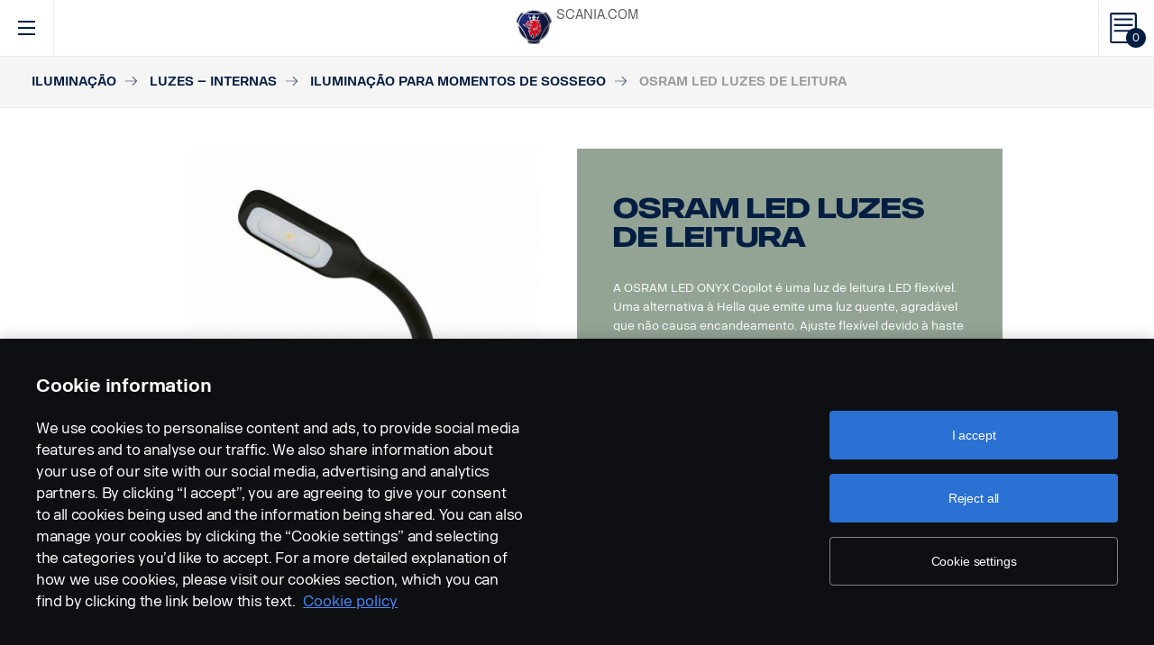

--- FILE ---
content_type: text/html; charset=UTF-8
request_url: https://accessories.scania.com/pt/catalog/VA6/Ilumina%C3%A7%C3%A3o/Luzes-%E2%80%93-internas/Ilumina%C3%A7%C3%A3o-para-momentos-de-sossego/OSRAM-LED-Luzes-de-leitura
body_size: 347950
content:
<!DOCTYPE html PUBLIC "-//W3C//DTD XHTML 1.0 Strict//EN" "http://www.w3.org/TR/xhtml1/DTD/xhtml1-strict.dtd">
<html xmlns="http://www.w3.org/1999/xhtml">
<head>
    <title>Scania | 	Catalog
</title>
    <meta name="keywords" content="Scania"/>
    <meta name="description" content="Best for supporting!"/>
    <meta http-equiv="Content-Type" content="text/html; charset=utf-8"/>
    <meta http-equiv="X-UA-Compatible" content="IE=edge">
    <meta name="viewport" content="width=device-width, initial-scale=1">
    <meta http-equiv="imagetoolbar" content="no"/>

                                        <meta property="og:title" content="Scania | OSRAM LED Luzes de leitura" />
        <meta property="og:type" content="product.item" />
        <meta property="og:description" content="A OSRAM LED ONYX Copilot é uma luz de leitura LED flexível. Uma alternativa à Hella que emite uma luz quente, agradável que não causa encandeamento. Ajuste..." />
        <meta property="og:url" content="https://accessories.scania.com/pt/catalog/VA6/Ilumina%C3%A7%C3%A3o/Luzes-%E2%80%93-internas/Ilumina%C3%A7%C3%A3o-para-momentos-de-sossego/OSRAM-LED-Luzes-de-leitura" />
                                            <meta property="og:image" content="https://scaniapim.plur.se/system/files/thumbnail2/?fmt=jpg&w=1000&img=http%3A%2F%2Fscaniapim.plur.se%2Fuser_files%2Fimages%2Fautoload%2FNewSpisaWebService%2Fimages%2Fprodinfo%2Fa1172e06-7016-4f4a-87b1-ef7f08fa747f%2Fcopilot-m7.jpg" />

        <script type="application/ld+json">
        {
            "@context": "https://schema.org/",
            "@type": "Product",
            "brand": {
                "@type": "Brand",
                "name": "Scania"
             },
            "name": "OSRAM LED Luzes de leitura",
            "image": "https://scaniapim.plur.se/system/files/thumbnail2/?fmt=jpg&w=1000&img=http%3A%2F%2Fscaniapim.plur.se%2Fuser_files%2Fimages%2Fautoload%2FNewSpisaWebService%2Fimages%2Fprodinfo%2Fa1172e06-7016-4f4a-87b1-ef7f08fa747f%2Fcopilot-m7.jpg",
            "datePublished": "2017-12-22",
            "description": "A OSRAM LED ONYX Copilot é uma luz de leitura LED flexível. Uma alternativa à Hella que emite uma luz quente, agradável que não causa encandeamento. Ajuste...",
            "sku": "I0123D",
            "mpn": ""
        }
        </script>
    
        <link href="/img/favicon.ico?v1.0.8" rel="shortcut icon" type="image/x-icon"/>
        <link href="https://cdnjs.cloudflare.com/ajax/libs/Swiper/4.0.5/css/swiper.min.css" rel="stylesheet"/>
    <link href="https://cdnjs.cloudflare.com/ajax/libs/fancybox/3.0.47/jquery.fancybox.min.css" rel="stylesheet" />
            <link href="/css/jquery.lightbox-0.5.css?v1.0.8" rel="stylesheet" media="screen"/>
        <link href="/css/bootstrap.carousel.css?v1.0.8" rel="stylesheet" type="text/css" media="screen"/>
        <link href="/css/style.css?v1.0.8" rel="stylesheet" type="text/css" media="screen, print"/>
        <link href="/css/print.css?v1.0.8" rel="stylesheet" type="text/css" media="print"/>
    
    <script src="https://cdn.cookielaw.org/scripttemplates/otSDKStub.js" data-document-language="true" type="text/javascript" charset="UTF-8" data-domain-script="9d78e14a-5af5-4fc7-8d13-be82ad0bce2f" ></script>
    	        <script type="text/javascript" src="/js/jquery-3.5.1.min.js?v1.0.8"></script>
        <script type="text/javascript" src="/js/bootstrap.bundle.min.js?v1.0.8"></script>
        <script type="text/javascript" src="/js/jquery.lightbox-0.5.pack.js?v1.0.8"></script>
        <script type="text/javascript" src="/js/js.cookie.js?v1.0.8"></script>
    
    <script type="text/javascript" src="https://cdnjs.cloudflare.com/ajax/libs/Swiper/4.0.5/js/swiper.min.js"></script>
    <script type="text/javascript" src="https://cdnjs.cloudflare.com/ajax/libs/fancybox/3.0.47/jquery.fancybox.min.js"></script>
    <script>$.fancybox.defaults.hash = false;</script>
	<script type="text/javascript" src="/js/main.js?v1.0.8"></script>
    <script>
  (function(i,s,o,g,r,a,m){i['GoogleAnalyticsObject']=r;i[r]=i[r]||function(){
  (i[r].q=i[r].q||[]).push(arguments)},i[r].l=1*new Date();a=s.createElement(o),
  m=s.getElementsByTagName(o)[0];a.async=1;a.src=g;m.parentNode.insertBefore(a,m)
  })(window,document,'script','https://www.google-analytics.com/analytics.js','ga');

  ga('create', 'UA-133857431-1', 'auto');
  ga('set', 'anonymizeIp', true);
  ga('send', 'pageview', {'anonymizeIp': true});
</script>

<!-- Google tag (gtag.js) -->
<script async src="https://www.googletagmanager.com/gtag/js?id=G-WTBXRT8R9M"></script>
<script>
  window.dataLayer = window.dataLayer || [];
  function gtag(){dataLayer.push(arguments);}
  gtag('js', new Date());

  gtag('config', 'G-WTBXRT8R9M');
</script>
</head>
            <body class="product lang_pt">
    <div id="page" class="page">
        <div id="header" class="navbar header">
        
        
	
	
				
    <!-- Desktop top header part -->
    <div class="header-top hidden-xs hidden-sm">
        <div class="layout-padding clearfix">
            <a href="https://accessories.scania.com/pt/kind-of-product/VA6"
               class="header__logo" title="Scania Vehicle Accessories online">
                <img src="/img/logo.svg?v1.0.8" width="169" height="28" alt="Scania"/>
            </a>
            <span class="header__slogan">Scania Vehicle Accessories online</span>
            <div class="header-links">
                <img class="header-links__img" src="/img/logo-xs.svg?v1.0.8" alt="Scania" width="49px" height="47px"/>
                <div class="header-links__items">
                    <a class="header-links__item" href="https://www.scania.com/">SCANIA.COM</a>
                </div>
            </div>
        </div>
    </div>

    <!-- Fixed header part -->
    <div class="header-bar js-header-fixed">
        <div class="header-bar__wrapper clearfix">
            <button class="navbar-toggle collapsed" data-toggle="collapse"
                    data-target="#menu-collapse" aria-expanded="false"></button>

            <div class="cart-bar" data-link>
                <a href="https://accessories.scania.com/pt/cart" class="cart__link">
    <span class="cart__icon"><span class="js-cart-total-count cart__icon__count">0</span></span>
</a>

            </div>

            <div class="header-links__wrapper hidden-lg hidden-md">
                <div class="header-links">
                    <img class="header-links__img" src="/img/logo-xs.svg?v1.0.8" alt="Scania" width="49px" height="47px"/>
                    <div class="header-links__items">
                        <a class="header-links__item" href="https://www.scania.com/">SCANIA.COM</a>
                    </div>
                </div>
            </div>

            <div class="header-toolbar hidden-xs hidden-sm">
                <div class="header-toolbar__item search-bar" data-link>
                    <div class="toolbar-box">
                        <div class="layout-padding">
                            <a href="#" class="toolbar-box__close icon icon--close"><span>close</span></a>
                            <form action="https://accessories.scania.com/pt/search" method="POST" class="search-block-form">
                                <label for="search-text" class="icon icon--loupe"></label>
                                <input class="form-item-search" placeholder="What are you looking for?"
                                       id="search-text"
                                       type="text" name="q"/>
                            </form>
                        </div>
                    </div>
                    <a class="header-toolbar__link icon icon--loupe" href="#" data-hover>
                        Procura
                    </a>
                </div>
                

    <div class="header-toolbar__item cab-bar">
        
                                                <a class="header-toolbar__link icon-cab" href="https://accessories.scania.com/pt/kind-of-product/no_one" data-hover>
            NTG
        </a>
    </div>

                <div class="header-toolbar__item lang-bar" data-link>
                    <div class="toolbar-box">
                        <div class="layout-padding">
                            <a href="#" class="toolbar-box__close icon icon--close"><span>close</span></a>
                            <span class="icon icon--globus">Select your language</span>
                            <ul class="lang__list">
                                                                    <li class="lang__item">
                                        <a class="lang__link"
                                           href="https://accessories.scania.com/bp/catalog/VA6/Ilumina%C3%A7%C3%A3o/Luzes---internas/Luzes-para-momentos-de-sil%C3%AAncio/Luzes-de-leitura-LED-OSRAM"
                                           title="Brazilian Portugese">
                                            <img alt="bp" src="/img/flags/bp.png?v1.0.8"/>
                                        </a>
                                    </li>
                                                                    <li class="lang__item">
                                        <a class="lang__link"
                                           href="https://accessories.scania.com/cn/catalog/VA6/%E7%85%A7%E6%98%8E/%E7%81%AF%E5%85%B7---%E5%86%85%E9%83%A8/%E8%90%A5%E9%80%A0%E9%9D%99%E8%B0%A7%E6%97%B6%E5%88%BB%E7%9A%84%E8%BD%A6%E7%81%AF/OSRAM-LED%E9%98%85%E8%AF%BB%E7%81%AF"
                                           title="Chinese (simplified)">
                                            <img alt="cn" src="/img/flags/cn.png?v1.0.8"/>
                                        </a>
                                    </li>
                                                                    <li class="lang__item">
                                        <a class="lang__link"
                                           href="https://accessories.scania.com/tw/catalog/VA6/%E7%85%A7%E6%98%8E/%E7%87%88%E5%85%B7-%E2%80%93-%E5%85%A7%E9%83%A8/%E9%9D%9C%E6%85%8B%E7%85%A7%E6%98%8E/OSRAM-LED-%E9%96%B1%E8%AE%80%E7%87%88"
                                           title="Chinese (traditional)">
                                            <img alt="tw" src="/img/flags/tw.png?v1.0.8"/>
                                        </a>
                                    </li>
                                                                    <li class="lang__item">
                                        <a class="lang__link"
                                           href="https://accessories.scania.com/cs/catalog/VA6/Osv%C4%9Btlen%C3%AD/Osv%C4%9Btlen%C3%AD-%E2%80%93-vnit%C5%99n%C3%AD/Osv%C4%9Btlen%C3%AD-pro-chvilky-klidu/%C4%8Ctec%C3%AD-LED-lampi%C4%8Dky-OSRAM"
                                           title="Czech">
                                            <img alt="cs" src="/img/flags/cs.png?v1.0.8"/>
                                        </a>
                                    </li>
                                                                    <li class="lang__item">
                                        <a class="lang__link"
                                           href="https://accessories.scania.com/da/catalog/VA6/Belysning/Lamper---indvendige/Lys-til-stille-stunder/OSRAM-LED-l%C3%A6selamper"
                                           title="Danish">
                                            <img alt="da" src="/img/flags/da.png?v1.0.8"/>
                                        </a>
                                    </li>
                                                                    <li class="lang__item">
                                        <a class="lang__link"
                                           href="https://accessories.scania.com/nl/catalog/VA6/Verlichting/Verlichting-%E2%80%93-interieur/Lampen-voor-rustige-momenten/OSRAM-led-leeslampen"
                                           title="Dutch">
                                            <img alt="nl" src="/img/flags/nl.png?v1.0.8"/>
                                        </a>
                                    </li>
                                                                    <li class="lang__item">
                                        <a class="lang__link"
                                           href="https://accessories.scania.com/en/catalog/VA6/Lighting/Lights-%E2%80%93-internal/Lights-for-quiet-moments/OSRAM-LED-Reading-lamps"
                                           title="English">
                                            <img alt="en" src="/img/flags/en.png?v1.0.8"/>
                                        </a>
                                    </li>
                                                                    <li class="lang__item">
                                        <a class="lang__link"
                                           href="https://accessories.scania.com/fi/catalog/VA6/Valaistus/Valot-%E2%80%93-sis%C3%A4puoli/Valoja-hiljaisia-hetki%C3%A4-varten/OSRAM-LED-lukuvalot"
                                           title="Finnish">
                                            <img alt="fi" src="/img/flags/fi.png?v1.0.8"/>
                                        </a>
                                    </li>
                                                                    <li class="lang__item">
                                        <a class="lang__link"
                                           href="https://accessories.scania.com/fr/catalog/VA6/Eclairage/%C3%89clairages---internes/Des-%C3%A9clairages-pour-les-moments-de-d%C3%A9tente/Liseuses-LED-OSRAM"
                                           title="French">
                                            <img alt="fr" src="/img/flags/fr.png?v1.0.8"/>
                                        </a>
                                    </li>
                                                                    <li class="lang__item">
                                        <a class="lang__link"
                                           href="https://accessories.scania.com/de/catalog/VA6/Beleuchtung/Beleuchtung-%E2%80%93-innen/Leuchten-f%C3%BCr-ruhige-Momente/OSRAM-LED-Leseleuchten"
                                           title="German">
                                            <img alt="de" src="/img/flags/de.png?v1.0.8"/>
                                        </a>
                                    </li>
                                                                    <li class="lang__item">
                                        <a class="lang__link"
                                           href="https://accessories.scania.com/hu/catalog/VA6/Vil%C3%A1g%C3%ADt%C3%A1s/L%C3%A1mp%C3%A1k---bels%C5%91/F%C3%A9nyek-a-csendes-pillanatokhoz/OSRAM-LED-olvas%C3%B3l%C3%A1mp%C3%A1k"
                                           title="Hungarian">
                                            <img alt="hu" src="/img/flags/hu.png?v1.0.8"/>
                                        </a>
                                    </li>
                                                                    <li class="lang__item">
                                        <a class="lang__link"
                                           href="https://accessories.scania.com/it/catalog/VA6/Illuminazione/Illuminazione-interna/Luci-per-i-momenti-di-quiete/Luci-di-lettura-a-LED-OSRAM"
                                           title="Italian">
                                            <img alt="it" src="/img/flags/it.png?v1.0.8"/>
                                        </a>
                                    </li>
                                                                    <li class="lang__item">
                                        <a class="lang__link"
                                           href="https://accessories.scania.com/no/catalog/VA6/Belysning/Lys-%E2%80%93-innvendig/Lys-for-stille-stunder/OSRAM-LED-leselys"
                                           title="Norwegian">
                                            <img alt="no" src="/img/flags/no.png?v1.0.8"/>
                                        </a>
                                    </li>
                                                                    <li class="lang__item">
                                        <a class="lang__link"
                                           href="https://accessories.scania.com/pl/catalog/VA6/O%C5%9Bwietlenie/O%C5%9Bwietlenie-wn%C4%99trza/Komfortowe-o%C5%9Bwietlenie/Lampki-do-czytania-LED-OSRAM"
                                           title="Polish">
                                            <img alt="pl" src="/img/flags/pl.png?v1.0.8"/>
                                        </a>
                                    </li>
                                                                    <li class="lang__item">
                                        <a class="lang__link"
                                           href="https://accessories.scania.com/pt/catalog/VA6/Ilumina%C3%A7%C3%A3o/Luzes-%E2%80%93-internas/Ilumina%C3%A7%C3%A3o-para-momentos-de-sossego/OSRAM-LED-Luzes-de-leitura"
                                           title="Portuguese">
                                            <img alt="pt" src="/img/flags/pt.png?v1.0.8"/>
                                        </a>
                                    </li>
                                                                    <li class="lang__item">
                                        <a class="lang__link"
                                           href="https://accessories.scania.com/es/catalog/VA6/Iluminaci%C3%B3n/Luces:-internas/Luces-para-momentos-m%C3%A1s-tranquilos/Luces-LED-de-lectura-OSRAM"
                                           title="Spanish">
                                            <img alt="es" src="/img/flags/es.png?v1.0.8"/>
                                        </a>
                                    </li>
                                                                    <li class="lang__item">
                                        <a class="lang__link"
                                           href="https://accessories.scania.com/sv/catalog/VA6/Belysning/Belysning-%E2%80%93-inv%C3%A4ndig/Ljus-f%C3%B6r-lugna-stunder/OSRAM-LED-l%C3%A4slampor"
                                           title="Swedish">
                                            <img alt="sv" src="/img/flags/sv.png?v1.0.8"/>
                                        </a>
                                    </li>
                                                                    <li class="lang__item">
                                        <a class="lang__link"
                                           href="https://accessories.scania.com/tr/catalog/VA6/Ayd%C4%B1nlatma/I%C5%9F%C4%B1klar---dahili/Sessiz-anlar-i%C3%A7in-lambalar/OSRAM-LED-Okuma-lambalar%C4%B1"
                                           title="Turkish">
                                            <img alt="tr" src="/img/flags/tr.png?v1.0.8"/>
                                        </a>
                                    </li>
                                                            </ul>
                        </div>
                    </div>
                    <a class="header-toolbar__link icon icon--globus" href="#" data-hover>
                        Idioma
                    </a>
                </div>
                <div class="header-toolbar__item dealers-bar" data-link>
                    <a class="header-toolbar__link icon icon--pointer" target="_blank"
                       href=https://www.scania.com/group/en/home/admin/misc/find-scania-dealer.html
                       data-hover>Concessionários</a>
                </div>
            </div>


            <div class="header-collapse--mobile collapse" id="menu-collapse">
                <div class="header-toolbar header-toolbar--mobile visible-sm visible-xs devider clearfix">
                    <div class="header-toolbar__item dealers-bar devider">
                        <a class="header-toolbar__link icon icon--pointer" target="_blank"
                           href=https://www.scania.com/group/en/home/admin/misc/find-scania-dealer.html>
                            Concessionários</a>
                    </div>
                    <div class="header-toolbar__item search-bar devider">
                        <form action="https://accessories.scania.com/pt/search" method="POST" class="search-block-form">
                            <label for="search-text" class="icon icon--loupe"></label>
                            <input class="form-item-search" placeholder="What are you looking for?"
                                   id="search-text"
                                   type="text" name="q"/>
                        </form>
                    </div>
                    

    <div class="header-toolbar__item cab-bar">
        
                                                <a class="header-toolbar__link icon-cab" href="https://accessories.scania.com/pt/kind-of-product/no_one" data-hover>
            NTG
        </a>
    </div>

                    <div class="header-toolbar__item lang-bar">
                        <a class="header-toolbar__link icon icon--globus" href="#">
                            Idioma
                        </a>
                        <span data-dropdown="element"></span>
                        <ul class="lang__list" data-dropdown="wrapper">
                                                            <li class="lang__item">
                                    <a class="lang__link"
                                       href="https://accessories.scania.com/bp/catalog/VA6/Ilumina%C3%A7%C3%A3o/Luzes---internas/Luzes-para-momentos-de-sil%C3%AAncio/Luzes-de-leitura-LED-OSRAM"
                                       title="Brazilian Portugese">
                                        <img alt="bp" src="/img/flags/bp.png?v1.0.8"/>
                                        <span>Brazilian Portugese</span>
                                    </a>

                                </li>
                                                            <li class="lang__item">
                                    <a class="lang__link"
                                       href="https://accessories.scania.com/cn/catalog/VA6/%E7%85%A7%E6%98%8E/%E7%81%AF%E5%85%B7---%E5%86%85%E9%83%A8/%E8%90%A5%E9%80%A0%E9%9D%99%E8%B0%A7%E6%97%B6%E5%88%BB%E7%9A%84%E8%BD%A6%E7%81%AF/OSRAM-LED%E9%98%85%E8%AF%BB%E7%81%AF"
                                       title="Chinese (simplified)">
                                        <img alt="cn" src="/img/flags/cn.png?v1.0.8"/>
                                        <span>Chinese (simplified)</span>
                                    </a>

                                </li>
                                                            <li class="lang__item">
                                    <a class="lang__link"
                                       href="https://accessories.scania.com/tw/catalog/VA6/%E7%85%A7%E6%98%8E/%E7%87%88%E5%85%B7-%E2%80%93-%E5%85%A7%E9%83%A8/%E9%9D%9C%E6%85%8B%E7%85%A7%E6%98%8E/OSRAM-LED-%E9%96%B1%E8%AE%80%E7%87%88"
                                       title="Chinese (traditional)">
                                        <img alt="tw" src="/img/flags/tw.png?v1.0.8"/>
                                        <span>Chinese (traditional)</span>
                                    </a>

                                </li>
                                                            <li class="lang__item">
                                    <a class="lang__link"
                                       href="https://accessories.scania.com/cs/catalog/VA6/Osv%C4%9Btlen%C3%AD/Osv%C4%9Btlen%C3%AD-%E2%80%93-vnit%C5%99n%C3%AD/Osv%C4%9Btlen%C3%AD-pro-chvilky-klidu/%C4%8Ctec%C3%AD-LED-lampi%C4%8Dky-OSRAM"
                                       title="Czech">
                                        <img alt="cs" src="/img/flags/cs.png?v1.0.8"/>
                                        <span>Czech</span>
                                    </a>

                                </li>
                                                            <li class="lang__item">
                                    <a class="lang__link"
                                       href="https://accessories.scania.com/da/catalog/VA6/Belysning/Lamper---indvendige/Lys-til-stille-stunder/OSRAM-LED-l%C3%A6selamper"
                                       title="Danish">
                                        <img alt="da" src="/img/flags/da.png?v1.0.8"/>
                                        <span>Danish</span>
                                    </a>

                                </li>
                                                            <li class="lang__item">
                                    <a class="lang__link"
                                       href="https://accessories.scania.com/nl/catalog/VA6/Verlichting/Verlichting-%E2%80%93-interieur/Lampen-voor-rustige-momenten/OSRAM-led-leeslampen"
                                       title="Dutch">
                                        <img alt="nl" src="/img/flags/nl.png?v1.0.8"/>
                                        <span>Dutch</span>
                                    </a>

                                </li>
                                                            <li class="lang__item">
                                    <a class="lang__link"
                                       href="https://accessories.scania.com/en/catalog/VA6/Lighting/Lights-%E2%80%93-internal/Lights-for-quiet-moments/OSRAM-LED-Reading-lamps"
                                       title="English">
                                        <img alt="en" src="/img/flags/en.png?v1.0.8"/>
                                        <span>English</span>
                                    </a>

                                </li>
                                                            <li class="lang__item">
                                    <a class="lang__link"
                                       href="https://accessories.scania.com/fi/catalog/VA6/Valaistus/Valot-%E2%80%93-sis%C3%A4puoli/Valoja-hiljaisia-hetki%C3%A4-varten/OSRAM-LED-lukuvalot"
                                       title="Finnish">
                                        <img alt="fi" src="/img/flags/fi.png?v1.0.8"/>
                                        <span>Finnish</span>
                                    </a>

                                </li>
                                                            <li class="lang__item">
                                    <a class="lang__link"
                                       href="https://accessories.scania.com/fr/catalog/VA6/Eclairage/%C3%89clairages---internes/Des-%C3%A9clairages-pour-les-moments-de-d%C3%A9tente/Liseuses-LED-OSRAM"
                                       title="French">
                                        <img alt="fr" src="/img/flags/fr.png?v1.0.8"/>
                                        <span>French</span>
                                    </a>

                                </li>
                                                            <li class="lang__item">
                                    <a class="lang__link"
                                       href="https://accessories.scania.com/de/catalog/VA6/Beleuchtung/Beleuchtung-%E2%80%93-innen/Leuchten-f%C3%BCr-ruhige-Momente/OSRAM-LED-Leseleuchten"
                                       title="German">
                                        <img alt="de" src="/img/flags/de.png?v1.0.8"/>
                                        <span>German</span>
                                    </a>

                                </li>
                                                            <li class="lang__item">
                                    <a class="lang__link"
                                       href="https://accessories.scania.com/hu/catalog/VA6/Vil%C3%A1g%C3%ADt%C3%A1s/L%C3%A1mp%C3%A1k---bels%C5%91/F%C3%A9nyek-a-csendes-pillanatokhoz/OSRAM-LED-olvas%C3%B3l%C3%A1mp%C3%A1k"
                                       title="Hungarian">
                                        <img alt="hu" src="/img/flags/hu.png?v1.0.8"/>
                                        <span>Hungarian</span>
                                    </a>

                                </li>
                                                            <li class="lang__item">
                                    <a class="lang__link"
                                       href="https://accessories.scania.com/it/catalog/VA6/Illuminazione/Illuminazione-interna/Luci-per-i-momenti-di-quiete/Luci-di-lettura-a-LED-OSRAM"
                                       title="Italian">
                                        <img alt="it" src="/img/flags/it.png?v1.0.8"/>
                                        <span>Italian</span>
                                    </a>

                                </li>
                                                            <li class="lang__item">
                                    <a class="lang__link"
                                       href="https://accessories.scania.com/no/catalog/VA6/Belysning/Lys-%E2%80%93-innvendig/Lys-for-stille-stunder/OSRAM-LED-leselys"
                                       title="Norwegian">
                                        <img alt="no" src="/img/flags/no.png?v1.0.8"/>
                                        <span>Norwegian</span>
                                    </a>

                                </li>
                                                            <li class="lang__item">
                                    <a class="lang__link"
                                       href="https://accessories.scania.com/pl/catalog/VA6/O%C5%9Bwietlenie/O%C5%9Bwietlenie-wn%C4%99trza/Komfortowe-o%C5%9Bwietlenie/Lampki-do-czytania-LED-OSRAM"
                                       title="Polish">
                                        <img alt="pl" src="/img/flags/pl.png?v1.0.8"/>
                                        <span>Polish</span>
                                    </a>

                                </li>
                                                            <li class="lang__item">
                                    <a class="lang__link"
                                       href="https://accessories.scania.com/pt/catalog/VA6/Ilumina%C3%A7%C3%A3o/Luzes-%E2%80%93-internas/Ilumina%C3%A7%C3%A3o-para-momentos-de-sossego/OSRAM-LED-Luzes-de-leitura"
                                       title="Portuguese">
                                        <img alt="pt" src="/img/flags/pt.png?v1.0.8"/>
                                        <span>Portuguese</span>
                                    </a>

                                </li>
                                                            <li class="lang__item">
                                    <a class="lang__link"
                                       href="https://accessories.scania.com/es/catalog/VA6/Iluminaci%C3%B3n/Luces:-internas/Luces-para-momentos-m%C3%A1s-tranquilos/Luces-LED-de-lectura-OSRAM"
                                       title="Spanish">
                                        <img alt="es" src="/img/flags/es.png?v1.0.8"/>
                                        <span>Spanish</span>
                                    </a>

                                </li>
                                                            <li class="lang__item">
                                    <a class="lang__link"
                                       href="https://accessories.scania.com/sv/catalog/VA6/Belysning/Belysning-%E2%80%93-inv%C3%A4ndig/Ljus-f%C3%B6r-lugna-stunder/OSRAM-LED-l%C3%A4slampor"
                                       title="Swedish">
                                        <img alt="sv" src="/img/flags/sv.png?v1.0.8"/>
                                        <span>Swedish</span>
                                    </a>

                                </li>
                                                            <li class="lang__item">
                                    <a class="lang__link"
                                       href="https://accessories.scania.com/tr/catalog/VA6/Ayd%C4%B1nlatma/I%C5%9F%C4%B1klar---dahili/Sessiz-anlar-i%C3%A7in-lambalar/OSRAM-LED-Okuma-lambalar%C4%B1"
                                       title="Turkish">
                                        <img alt="tr" src="/img/flags/tr.png?v1.0.8"/>
                                        <span>Turkish</span>
                                    </a>

                                </li>
                                                    </ul>
                    </div>
                </div>
                                                				
                        <ul class="main-menu" id="topMenu">
        
                    		        <li class="main-menu__item cat-level1" id="catItem192990" data-hover>
            <span data-dropdown="element"></span>
            <a class="main-menu__link"
               href="https://accessories.scania.com/pt/catalog/VA6/Estilo">Estilo
            </a>
    
                        <ul class="main-menu__sub main-menu__sub-first cat-level1" id="catMenu192990"
                data-dropdown="wrapper">
        
                    		        <li class="main-menu__sub__item cat-level2" id="catItem192992" data-submenu="parent">
            <span data-dropdown="element"></span>
            <a href="https://accessories.scania.com/pt/catalog/VA6/Estilo/Estilo---exterior">
                <span class="test">Estilo - exterior</span>
            </a>
    
                        <div class="main-menu__wrapper" data-submenu="child" data-dropdown="wrapper">
                <ul class="main-menu__sub cat-level2" id="catMenu192992">
        
                    		        <li class="main-menu__sub__item cat-level3" id="catItem192994">
            <a href="https://accessories.scania.com/pt/catalog/VA6/Estilo/Estilo---exterior/Buzinas-a-ar">Buzinas a ar</a>
    
            
                    		        <li class="main-menu__sub__item cat-level4" id="catItem192998">
            <a href="https://accessories.scania.com/pt/catalog/VA6/Estilo/Estilo---exterior/Buzinas-a-ar/Buzinas-a-Ar-da-Marca-Beam">Buzinas a Ar da Marca Beam</a>
    
            
                                                                                                            
            
            </li>
                        		        <li class="main-menu__sub__item cat-level4" id="catItem193043">
            <a href="https://accessories.scania.com/pt/catalog/VA6/Estilo/Estilo---exterior/Buzinas-a-ar/Buzinas-a-Ar-da-Marca-Hadley">Buzinas a Ar da Marca Hadley</a>
    
            
                                                                                                                                                                                                                                                                                                                    
            
            </li>
            
            
            </li>
                        		        <li class="main-menu__sub__item cat-level3" id="catItem193163">
            <a href="https://accessories.scania.com/pt/catalog/VA6/Estilo/Estilo---exterior/Autocolantes">Autocolantes</a>
    
            
                    		        <li class="main-menu__sub__item cat-level4" id="catItem193167">
            <a href="https://accessories.scania.com/pt/catalog/VA6/Estilo/Estilo---exterior/Autocolantes/Exig%C3%AAncias-ambientais">Exigências ambientais</a>
    
            
                            
            
            </li>
            
            
            </li>
                        		        <li class="main-menu__sub__item cat-level3" id="catItem193182">
            <a href="https://accessories.scania.com/pt/catalog/VA6/Estilo/Estilo---exterior/Faixas">Faixas</a>
    
            
                    		        <li class="main-menu__sub__item cat-level4" id="catItem193186">
            <a href="https://accessories.scania.com/pt/catalog/VA6/Estilo/Estilo---exterior/Faixas/Grifo-estampado">Grifo estampado</a>
    
            
                                                                                        
            
            </li>
                        		        <li class="main-menu__sub__item cat-level4" id="catItem193244">
            <a href="https://accessories.scania.com/pt/catalog/VA6/Estilo/Estilo---exterior/Faixas/Faixa-XT-para-as-laterais-da-cabina">Faixa XT para as laterais da cabina</a>
    
            
                                                
            
            </li>
                        		        <li class="main-menu__sub__item cat-level4" id="catItem222099">
            <a href="https://accessories.scania.com/pt/catalog/VA6/Estilo/Estilo---exterior/Faixas/Kit-decorativo-V8-preto-mate.">Kit decorativo V8 preto mate.</a>
    
            
                                                                                        
            
            </li>
                        		        <li class="main-menu__sub__item cat-level4" id="catItem222139">
            <a href="https://accessories.scania.com/pt/catalog/VA6/Estilo/Estilo---exterior/Faixas/Decora%C3%A7%C3%A3o-V8-prateado-refletor.">Decoração V8 prateado refletor.</a>
    
            
                                                                                        
            
            </li>
                        		        <li class="main-menu__sub__item cat-level4" id="catItem222179">
            <a href="https://accessories.scania.com/pt/catalog/VA6/Estilo/Estilo---exterior/Faixas/Decora%C3%A7%C3%A3o-dourada-Scania-Vabis.">Decoração dourada Scania Vabis.</a>
    
            
                                                                                                                                                    
            
            </li>
                        		        <li class="main-menu__sub__item cat-level4" id="catItem310570">
            <a href="https://accessories.scania.com/pt/catalog/VA6/Estilo/Estilo---exterior/Faixas/O-autocolante-Super">O autocolante Super</a>
    
            
                                                
            
            </li>
            
            
            </li>
                        		        <li class="main-menu__sub__item cat-level3" id="catItem236255">
            <a href="https://accessories.scania.com/pt/catalog/VA6/Estilo/Estilo---exterior/Emblemas">Emblemas</a>
    
            
                    		        <li class="main-menu__sub__item cat-level4" id="catItem237605">
            <a href="https://accessories.scania.com/pt/catalog/VA6/Estilo/Estilo---exterior/Emblemas/Super">Super</a>
    
            
                                                
            
            </li>
                        		        <li class="main-menu__sub__item cat-level4" id="catItem251685">
            <a href="https://accessories.scania.com/pt/catalog/VA6/Estilo/Estilo---exterior/Emblemas/Emblemas-em-a%C3%A7o-inoxid%C3%A1vel">Emblemas em aço inoxidável</a>
    
            
                                                                                                            
            
            </li>
            
            
            </li>
            
                        </ul>
            </div>
            
            </li>
                        		        <li class="main-menu__sub__item cat-level2" id="catItem193266" data-submenu="parent">
            <span data-dropdown="element"></span>
            <a href="https://accessories.scania.com/pt/catalog/VA6/Estilo/Estilo---interior">
                <span class="test">Estilo - interior</span>
            </a>
    
                        <div class="main-menu__wrapper" data-submenu="child" data-dropdown="wrapper">
                <ul class="main-menu__sub cat-level2" id="catMenu193266">
        
                    		        <li class="main-menu__sub__item cat-level3" id="catItem429585">
            <a href="https://accessories.scania.com/pt/catalog/VA6/Estilo/Estilo---interior/Pacote-de-design-interior-para-ve%C3%ADculos-BEV">Pacote de design interior para veículos BEV</a>
    
            
                    		        <li class="main-menu__sub__item cat-level4" id="catItem433524">
            <a href="https://accessories.scania.com/pt/catalog/VA6/Estilo/Estilo---interior/Pacote-de-design-interior-para-ve%C3%ADculos-BEV/Azul-glaciar">Azul glaciar</a>
    
            
                                                
            
            </li>
            
            
            </li>
            
                        </ul>
            </div>
            
            </li>
                        		        <li class="main-menu__sub__item cat-level2" id="catItem377803" data-submenu="parent">
            <span data-dropdown="element"></span>
            <a href="https://accessories.scania.com/pt/catalog/VA6/Estilo/Equipamento-de-estilo-para-rodas">
                <span class="test">Equipamento de estilo para rodas</span>
            </a>
    
                        <div class="main-menu__wrapper" data-submenu="child" data-dropdown="wrapper">
                <ul class="main-menu__sub cat-level2" id="catMenu377803">
        
                    		        <li class="main-menu__sub__item cat-level3" id="catItem450490">
            <a href="https://accessories.scania.com/pt/catalog/VA6/Estilo/Equipamento-de-estilo-para-rodas/Tamp%C3%B5es-dos-cubos-das-rodas">Tampões dos cubos das rodas</a>
    
            
                    		        <li class="main-menu__sub__item cat-level4" id="catItem450496">
            <a href="https://accessories.scania.com/pt/catalog/VA6/Estilo/Equipamento-de-estilo-para-rodas/Tamp%C3%B5es-dos-cubos-das-rodas/Tampa-do-cubo-em-a%C3%A7o-inoxid%C3%A1vel-para-eixo-n%C3%A3o-motriz">Tampa do cubo em aço inoxidável para eixo não motriz</a>
    
            
                                                                                                            
            
            </li>
                        		        <li class="main-menu__sub__item cat-level4" id="catItem450551">
            <a href="https://accessories.scania.com/pt/catalog/VA6/Estilo/Equipamento-de-estilo-para-rodas/Tamp%C3%B5es-dos-cubos-das-rodas/Tampas-de-cubo-exclusivas-com-s%C3%ADmbolos-diferentes,-eixo-motriz">Tampas de cubo exclusivas com símbolos diferentes, eixo motriz</a>
    
            
                                                                                                            
            
            </li>
                        		        <li class="main-menu__sub__item cat-level4" id="catItem450610">
            <a href="https://accessories.scania.com/pt/catalog/VA6/Estilo/Equipamento-de-estilo-para-rodas/Tamp%C3%B5es-dos-cubos-das-rodas/Centro-aberto,-eixo-n%C3%A3o-motriz">Centro aberto, eixo não motriz</a>
    
            
                            
            
            </li>
                        		        <li class="main-menu__sub__item cat-level4" id="catItem450629">
            <a href="https://accessories.scania.com/pt/catalog/VA6/Estilo/Equipamento-de-estilo-para-rodas/Tamp%C3%B5es-dos-cubos-das-rodas/S%C3%ADmbolo-Scania,-eixo-n%C3%A3o-motriz">Símbolo Scania, eixo não motriz</a>
    
            
                                                
            
            </li>
                        		        <li class="main-menu__sub__item cat-level4" id="catItem450657">
            <a href="https://accessories.scania.com/pt/catalog/VA6/Estilo/Equipamento-de-estilo-para-rodas/Tamp%C3%B5es-dos-cubos-das-rodas/S%C3%ADmbolo-Scania,-eixo-motriz">Símbolo Scania, eixo motriz</a>
    
            
                            
            
            </li>
                        		        <li class="main-menu__sub__item cat-level4" id="catItem450676">
            <a href="https://accessories.scania.com/pt/catalog/VA6/Estilo/Equipamento-de-estilo-para-rodas/Tamp%C3%B5es-dos-cubos-das-rodas/Scania,-eixo-n%C3%A3o-motriz">Scania, eixo não motriz</a>
    
            
                                                
            
            </li>
            
            
            </li>
                        		        <li class="main-menu__sub__item cat-level3" id="catItem377809">
            <a href="https://accessories.scania.com/pt/catalog/VA6/Estilo/Equipamento-de-estilo-para-rodas/Tampas-das-rodas">Tampas das rodas</a>
    
            
                    		        <li class="main-menu__sub__item cat-level4" id="catItem377813">
            <a href="https://accessories.scania.com/pt/catalog/VA6/Estilo/Equipamento-de-estilo-para-rodas/Tampas-das-rodas/Tampas-da-porca-da-roda">Tampas da porca da roda</a>
    
            
                                                                                                            
            
            </li>
                        		        <li class="main-menu__sub__item cat-level4" id="catItem377869">
            <a href="https://accessories.scania.com/pt/catalog/VA6/Estilo/Equipamento-de-estilo-para-rodas/Tampas-das-rodas/Scania,-pl%C3%A1stico">Scania, plástico</a>
    
            
                            
            
            </li>
                        		        <li class="main-menu__sub__item cat-level4" id="catItem377915">
            <a href="https://accessories.scania.com/pt/catalog/VA6/Estilo/Equipamento-de-estilo-para-rodas/Tampas-das-rodas/Scania,-a%C3%A7o-inoxid%C3%A1vel">Scania, aço inoxidável</a>
    
            
                                                
            
            </li>
                        		        <li class="main-menu__sub__item cat-level4" id="catItem377944">
            <a href="https://accessories.scania.com/pt/catalog/VA6/Estilo/Equipamento-de-estilo-para-rodas/Tampas-das-rodas/Tampas-das-rodas">Tampas das rodas</a>
    
            
                                                                    
            
            </li>
            
            
            </li>
            
                        </ul>
            </div>
            
            </li>
                        		        <li class="main-menu__sub__item cat-level2" id="catItem193711" data-submenu="parent">
            <span data-dropdown="element"></span>
            <a href="https://accessories.scania.com/pt/catalog/VA6/Estilo/Luzes-de-cortesia">
                <span class="test">Luzes de cortesia</span>
            </a>
    
                        <div class="main-menu__wrapper" data-submenu="child" data-dropdown="wrapper">
                <ul class="main-menu__sub cat-level2" id="catMenu193711">
        
                    		        <li class="main-menu__sub__item cat-level3" id="catItem193715">
            <a href="https://accessories.scania.com/pt/catalog/VA6/Estilo/Luzes-de-cortesia/Ilumina%C3%A7%C3%A3o-de-cortesia-Scania.">Iluminação de cortesia Scania.</a>
    
            
                    		        <li class="main-menu__sub__item cat-level4" id="catItem358587">
            <a href="https://accessories.scania.com/pt/catalog/VA6/Estilo/Luzes-de-cortesia/Ilumina%C3%A7%C3%A3o-de-cortesia-Scania./3115346-S%C3%ADmbolo-Scania-ELECTRIC,-kit-para-ambas-as-portas">3115346 Símbolo Scania ELECTRIC, kit para ambas as portas</a>
    
    
            </li>
                        		        <li class="main-menu__sub__item cat-level4" id="catItem193723">
            <a href="https://accessories.scania.com/pt/catalog/VA6/Estilo/Luzes-de-cortesia/Ilumina%C3%A7%C3%A3o-de-cortesia-Scania./2493645-Ilumina%C3%A7%C3%A3o-de-cortesia-da-Scania---lado-esquerdo---marca-nominativa-da-Scania.">2493645 Iluminação de cortesia da Scania - lado esquerdo - marca nominativa da Scania.</a>
    
    
            </li>
                        		        <li class="main-menu__sub__item cat-level4" id="catItem193731">
            <a href="https://accessories.scania.com/pt/catalog/VA6/Estilo/Luzes-de-cortesia/Ilumina%C3%A7%C3%A3o-de-cortesia-Scania./2493646-Ilumina%C3%A7%C3%A3o-de-cortesia-da-Scania---lado-direito---marca-nominativa-da-Scania.">2493646 Iluminação de cortesia da Scania - lado direito - marca nominativa da Scania.</a>
    
    
            </li>
                        		        <li class="main-menu__sub__item cat-level4" id="catItem193739">
            <a href="https://accessories.scania.com/pt/catalog/VA6/Estilo/Luzes-de-cortesia/Ilumina%C3%A7%C3%A3o-de-cortesia-Scania./2493644-Kit-de-ilumina%C3%A7%C3%A3o-de-cortesia-da-Scania---marca-nominativa-da-Scania.">2493644 Kit de iluminação de cortesia da Scania - marca nominativa da Scania.</a>
    
    
            </li>
                        		        <li class="main-menu__sub__item cat-level4" id="catItem193748">
            <a href="https://accessories.scania.com/pt/catalog/VA6/Estilo/Luzes-de-cortesia/Ilumina%C3%A7%C3%A3o-de-cortesia-Scania./2819982-Ilumina%C3%A7%C3%A3o-de-cortesia-da-Scania---lado-esquerdo---s%C3%ADmbolo-V8.">2819982 Iluminação de cortesia da Scania - lado esquerdo - símbolo V8.</a>
    
    
            </li>
                        		        <li class="main-menu__sub__item cat-level4" id="catItem193756">
            <a href="https://accessories.scania.com/pt/catalog/VA6/Estilo/Luzes-de-cortesia/Ilumina%C3%A7%C3%A3o-de-cortesia-Scania./2819983-Ilumina%C3%A7%C3%A3o-de-cortesia-da-Scania---lado-direito---s%C3%ADmbolo-V8.">2819983 Iluminação de cortesia da Scania - lado direito - símbolo V8.</a>
    
    
            </li>
                        		        <li class="main-menu__sub__item cat-level4" id="catItem193764">
            <a href="https://accessories.scania.com/pt/catalog/VA6/Estilo/Luzes-de-cortesia/Ilumina%C3%A7%C3%A3o-de-cortesia-Scania./2819981-Kit-de-ilumina%C3%A7%C3%A3o-de-cortesia-da-Scania---s%C3%ADmbolo-V8.">2819981 Kit de iluminação de cortesia da Scania - símbolo V8.</a>
    
    
            </li>
                        		        <li class="main-menu__sub__item cat-level4" id="catItem193772">
            <a href="https://accessories.scania.com/pt/catalog/VA6/Estilo/Luzes-de-cortesia/Ilumina%C3%A7%C3%A3o-de-cortesia-Scania./2819995-Ilumina%C3%A7%C3%A3o-de-cortesia-da-Scania---lado-esquerdo---s%C3%ADmbolo-do-Grifo.">2819995 Iluminação de cortesia da Scania - lado esquerdo - símbolo do Grifo.</a>
    
    
            </li>
                        		        <li class="main-menu__sub__item cat-level4" id="catItem243187">
            <a href="https://accessories.scania.com/pt/catalog/VA6/Estilo/Luzes-de-cortesia/Ilumina%C3%A7%C3%A3o-de-cortesia-Scania./2819996-Ilumina%C3%A7%C3%A3o-de-cortesia-da-Scania---lado-direito---s%C3%ADmbolo-do-Grifo.">2819996 Iluminação de cortesia da Scania - lado direito - símbolo do Grifo.</a>
    
    
            </li>
                        		        <li class="main-menu__sub__item cat-level4" id="catItem193780">
            <a href="https://accessories.scania.com/pt/catalog/VA6/Estilo/Luzes-de-cortesia/Ilumina%C3%A7%C3%A3o-de-cortesia-Scania./2819984-Kit-de-ilumina%C3%A7%C3%A3o-de-cortesia-Scania---s%C3%ADmbolo-do-Grifo.">2819984 Kit de iluminação de cortesia Scania - símbolo do Grifo.</a>
    
    
            </li>
                        		        <li class="main-menu__sub__item cat-level4" id="catItem193788">
            <a href="https://accessories.scania.com/pt/catalog/VA6/Estilo/Luzes-de-cortesia/Ilumina%C3%A7%C3%A3o-de-cortesia-Scania./2819997-Kit-de-ilumina%C3%A7%C3%A3o-de-cortesia-Scania---s%C3%ADmbolo-XT.">2819997 Kit de iluminação de cortesia Scania - símbolo XT.</a>
    
    
            </li>
                        		        <li class="main-menu__sub__item cat-level4" id="catItem193796">
            <a href="https://accessories.scania.com/pt/catalog/VA6/Estilo/Luzes-de-cortesia/Ilumina%C3%A7%C3%A3o-de-cortesia-Scania./2819998-Luz-de-cortesia-Scania-lado-esquerdo---s%C3%ADmbolo-XT.">2819998 Luz de cortesia Scania lado esquerdo - símbolo XT.</a>
    
    
            </li>
                        		        <li class="main-menu__sub__item cat-level4" id="catItem193804">
            <a href="https://accessories.scania.com/pt/catalog/VA6/Estilo/Luzes-de-cortesia/Ilumina%C3%A7%C3%A3o-de-cortesia-Scania./2819999-Luz-de-cortesia-Scania-lado-direito---s%C3%ADmbolo-XT.">2819999 Luz de cortesia Scania lado direito - símbolo XT.</a>
    
    
            </li>
                        		        <li class="main-menu__sub__item cat-level4" id="catItem218797">
            <a href="https://accessories.scania.com/pt/catalog/VA6/Estilo/Luzes-de-cortesia/Ilumina%C3%A7%C3%A3o-de-cortesia-Scania./2820000-Kit-de-ilumina%C3%A7%C3%A3o-de-cortesia-Scania---s%C3%ADmbolo-SUPER.">2820000 Kit de iluminação de cortesia Scania - símbolo SUPER.</a>
    
    
            </li>
                        		        <li class="main-menu__sub__item cat-level4" id="catItem218805">
            <a href="https://accessories.scania.com/pt/catalog/VA6/Estilo/Luzes-de-cortesia/Ilumina%C3%A7%C3%A3o-de-cortesia-Scania./2820001-Ilumina%C3%A7%C3%A3o-de-cortesia-Scania,-lado-esquerdo---s%C3%ADmbolo-SUPER.">2820001 Iluminação de cortesia Scania, lado esquerdo - símbolo SUPER.</a>
    
    
            </li>
                        		        <li class="main-menu__sub__item cat-level4" id="catItem218813">
            <a href="https://accessories.scania.com/pt/catalog/VA6/Estilo/Luzes-de-cortesia/Ilumina%C3%A7%C3%A3o-de-cortesia-Scania./2820003-Kit-de-ilumina%C3%A7%C3%A3o-de-cortesia-da-Scania---s%C3%ADmbolo-Scania-Vabis.">2820003 Kit de iluminação de cortesia da Scania - símbolo Scania Vabis.</a>
    
    
            </li>
                        		        <li class="main-menu__sub__item cat-level4" id="catItem218821">
            <a href="https://accessories.scania.com/pt/catalog/VA6/Estilo/Luzes-de-cortesia/Ilumina%C3%A7%C3%A3o-de-cortesia-Scania./2820004-Ilumina%C3%A7%C3%A3o-de-cortesia-Scania,-lado-esquerdo---s%C3%ADmbolo-Scania-Vabis.">2820004 Iluminação de cortesia Scania, lado esquerdo - símbolo Scania Vabis.</a>
    
    
            </li>
                        		        <li class="main-menu__sub__item cat-level4" id="catItem218829">
            <a href="https://accessories.scania.com/pt/catalog/VA6/Estilo/Luzes-de-cortesia/Ilumina%C3%A7%C3%A3o-de-cortesia-Scania./2820005-Ilumina%C3%A7%C3%A3o-de-cortesia-Scania,-lado-direito---s%C3%ADmbolo-Scania-Vabis.">2820005 Iluminação de cortesia Scania, lado direito - símbolo Scania Vabis.</a>
    
    
            </li>
            
            
            </li>
            
                        </ul>
            </div>
            
            </li>
            
                    </ul>
            
            </li>
                        		        <li class="main-menu__item cat-level1" id="catItem193810" data-hover>
            <span data-dropdown="element"></span>
            <a class="main-menu__link main-menu__link-active"
               href="https://accessories.scania.com/pt/catalog/VA6/Ilumina%C3%A7%C3%A3o">Iluminação
            </a>
    
                        <ul class="main-menu__sub main-menu__sub-first cat-level1" id="catMenu193810"
                data-dropdown="wrapper">
        
                    		        <li class="main-menu__sub__item cat-level2" id="catItem345535" data-submenu="parent">
            <span data-dropdown="element"></span>
            <a href="https://accessories.scania.com/pt/catalog/VA6/Ilumina%C3%A7%C3%A3o/Barras-de-luz-e-suportes">
                <span class="test">Barras de luz e suportes</span>
            </a>
    
                        <div class="main-menu__wrapper" data-submenu="child" data-dropdown="wrapper">
                <ul class="main-menu__sub cat-level2" id="catMenu345535">
        
                    		        <li class="main-menu__sub__item cat-level3" id="catItem345536">
            <a href="https://accessories.scania.com/pt/catalog/VA6/Ilumina%C3%A7%C3%A3o/Barras-de-luz-e-suportes/Prote%C3%A7%C3%A3o-dianteira">Proteção dianteira</a>
    
            
                    		        <li class="main-menu__sub__item cat-level4" id="catItem345605">
            <a href="https://accessories.scania.com/pt/catalog/VA6/Ilumina%C3%A7%C3%A3o/Barras-de-luz-e-suportes/Prote%C3%A7%C3%A3o-dianteira/Barras-de-prote%C3%A7%C3%A3o-dianteiras-em-a%C3%A7o-inoxid%C3%A1vel---Scania---para-Scania-NTG.--Cabinas-P,G,-R---S.">Barras de proteção dianteiras em aço inoxidável - Scania - para Scania NTG. 
Cabinas P,G, R &amp; S.</a>
    
            
                                                                                                                                                                                                                                    
            
            </li>
                        		        <li class="main-menu__sub__item cat-level4" id="catItem345540">
            <a href="https://accessories.scania.com/pt/catalog/VA6/Ilumina%C3%A7%C3%A3o/Barras-de-luz-e-suportes/Prote%C3%A7%C3%A3o-dianteira/Barras-de-prote%C3%A7%C3%A3o-dianteira-em-a%C3%A7o-inoxid%C3%A1vel---METEC-para-Scania-NTG-e-cabinas-R-e-S.">Barras de proteção dianteira em aço inoxidável - METEC para Scania NTG e cabinas R e S.</a>
    
            
                                                
            
            </li>
                        		        <li class="main-menu__sub__item cat-level4" id="catItem345564">
            <a href="https://accessories.scania.com/pt/catalog/VA6/Ilumina%C3%A7%C3%A3o/Barras-de-luz-e-suportes/Prote%C3%A7%C3%A3o-dianteira/Grelha-dianteira-Trux-Frontal-em-alum%C3%ADnio.">Grelha dianteira Trux Frontal em alumínio.</a>
    
            
                                                                                        
            
            </li>
            
            
            </li>
                        		        <li class="main-menu__sub__item cat-level3" id="catItem398409">
            <a href="https://accessories.scania.com/pt/catalog/VA6/Ilumina%C3%A7%C3%A3o/Barras-de-luz-e-suportes/Calhas-de-ilumina%C3%A7%C3%A3o">Calhas de iluminação</a>
    
            
                    		        <li class="main-menu__sub__item cat-level4" id="catItem398422">
            <a href="https://accessories.scania.com/pt/catalog/VA6/Ilumina%C3%A7%C3%A3o/Barras-de-luz-e-suportes/Calhas-de-ilumina%C3%A7%C3%A3o/Calha-de-ilumina%C3%A7%C3%A3o-dianteira-em-a%C3%A7o-inoxid%C3%A1vel---Scania---para-Scania-NTG.">Calha de iluminação dianteira em aço inoxidável - Scania - para Scania NTG.</a>
    
            
                                                                                                                                                                                                                                                                                                                    
            
            </li>
                        		        <li class="main-menu__sub__item cat-level4" id="catItem398569">
            <a href="https://accessories.scania.com/pt/catalog/VA6/Ilumina%C3%A7%C3%A3o/Barras-de-luz-e-suportes/Calhas-de-ilumina%C3%A7%C3%A3o/Calhas-de-ilumina%C3%A7%C3%A3o-para-tejadilho-em-a%C3%A7o-inoxid%C3%A1vel---Scania---para-Scania-NTG.">Calhas de iluminação para tejadilho em aço inoxidável - Scania - para Scania NTG.</a>
    
            
                                                                                                                                                                                                                                                                                                                                                                                                                                                                                                        
            
            </li>
                        		        <li class="main-menu__sub__item cat-level4" id="catItem398795">
            <a href="https://accessories.scania.com/pt/catalog/VA6/Ilumina%C3%A7%C3%A3o/Barras-de-luz-e-suportes/Calhas-de-ilumina%C3%A7%C3%A3o/Black-versions-of-Scania-stainless-steel-roof-light-bars">Black versions of Scania stainless steel roof light bars</a>
    
            
                                                                                                                                                                        
            
            </li>
                        		        <li class="main-menu__sub__item cat-level4" id="catItem398862">
            <a href="https://accessories.scania.com/pt/catalog/VA6/Ilumina%C3%A7%C3%A3o/Barras-de-luz-e-suportes/Calhas-de-ilumina%C3%A7%C3%A3o/Calha-de-ilumina%C3%A7%C3%A3o-para-limpa-neves-em-a%C3%A7o-inoxid%C3%A1vel---Scania---para-Scania-NTG.">Calha de iluminação para limpa-neves em aço inoxidável - Scania - para Scania NTG.</a>
    
            
                                                                                                                                                                        
            
            </li>
                        		        <li class="main-menu__sub__item cat-level4" id="catItem398940">
            <a href="https://accessories.scania.com/pt/catalog/VA6/Ilumina%C3%A7%C3%A3o/Barras-de-luz-e-suportes/Calhas-de-ilumina%C3%A7%C3%A3o/Calha-de-ilumina%C3%A7%C3%A3o-dianteira-em-a%C3%A7o-inoxid%C3%A1vel---METEC---para-Scania-NTG">Calha de iluminação dianteira em aço inoxidável - METEC - para Scania NTG</a>
    
            
                                                                                                                                
            
            </li>
                        		        <li class="main-menu__sub__item cat-level4" id="catItem398977">
            <a href="https://accessories.scania.com/pt/catalog/VA6/Ilumina%C3%A7%C3%A3o/Barras-de-luz-e-suportes/Calhas-de-ilumina%C3%A7%C3%A3o/Calha-de-ilumina%C3%A7%C3%A3o-para-tejadilho-em-a%C3%A7o-inoxid%C3%A1vel---METEC---para-Scania-NTG.">Calha de iluminação para tejadilho em aço inoxidável - METEC - para Scania NTG.</a>
    
            
                                                                                                                                
            
            </li>
                        		        <li class="main-menu__sub__item cat-level4" id="catItem399031">
            <a href="https://accessories.scania.com/pt/catalog/VA6/Ilumina%C3%A7%C3%A3o/Barras-de-luz-e-suportes/Calhas-de-ilumina%C3%A7%C3%A3o/Barras-de-tejadilho-viradas-para-tr%C3%A1s-em-a%C3%A7o-inoxid%C3%A1vel---Scania-para-Scania-NTG">Barras de tejadilho viradas para trás em aço inoxidável - Scania para Scania NTG</a>
    
            
                                                
            
            </li>
                        		        <li class="main-menu__sub__item cat-level4" id="catItem399059">
            <a href="https://accessories.scania.com/pt/catalog/VA6/Ilumina%C3%A7%C3%A3o/Barras-de-luz-e-suportes/Calhas-de-ilumina%C3%A7%C3%A3o/Barras-laterais-dianteiras-em-a%C3%A7o-inoxid%C3%A1vel---METEC---para-Scania-NTG.">Barras laterais dianteiras em aço inoxidável - METEC - para Scania NTG.</a>
    
            
                                                                                                                                                    
            
            </li>
                        		        <li class="main-menu__sub__item cat-level4" id="catItem399132">
            <a href="https://accessories.scania.com/pt/catalog/VA6/Ilumina%C3%A7%C3%A3o/Barras-de-luz-e-suportes/Calhas-de-ilumina%C3%A7%C3%A3o/M%C3%B3dulos-LED-de-substitui%C3%A7%C3%A3o---Calha-de-Ilumina%C3%A7%C3%A3o-Scania-Kama">Módulos LED de substituição - Calha de Iluminação Scania/Kama</a>
    
            
                                                                                        
            
            </li>
                        		        <li class="main-menu__sub__item cat-level4" id="catItem399183">
            <a href="https://accessories.scania.com/pt/catalog/VA6/Ilumina%C3%A7%C3%A3o/Barras-de-luz-e-suportes/Calhas-de-ilumina%C3%A7%C3%A3o/Calhas-de-ilumina%C3%A7%C3%A3o-de-tejadilho-em-alum%C3%ADnio-Trux.">Calhas de iluminação de tejadilho em alumínio Trux.</a>
    
            
                                                                                                                                
            
            </li>
                        		        <li class="main-menu__sub__item cat-level4" id="catItem399253">
            <a href="https://accessories.scania.com/pt/catalog/VA6/Ilumina%C3%A7%C3%A3o/Barras-de-luz-e-suportes/Calhas-de-ilumina%C3%A7%C3%A3o/Calhas-de-ilumina%C3%A7%C3%A3o-de-limpa-neves-em-alum%C3%ADnio-Trux.">Calhas de iluminação de limpa-neves em alumínio Trux.</a>
    
            
                                                
            
            </li>
                        		        <li class="main-menu__sub__item cat-level4" id="catItem399282">
            <a href="https://accessories.scania.com/pt/catalog/VA6/Ilumina%C3%A7%C3%A3o/Barras-de-luz-e-suportes/Calhas-de-ilumina%C3%A7%C3%A3o/Tubo-decorativo-dianteiro-Trux-em-alum%C3%ADnio.">Tubo decorativo dianteiro Trux em alumínio.</a>
    
            
                                                
            
            </li>
                        		        <li class="main-menu__sub__item cat-level4" id="catItem399310">
            <a href="https://accessories.scania.com/pt/catalog/VA6/Ilumina%C3%A7%C3%A3o/Barras-de-luz-e-suportes/Calhas-de-ilumina%C3%A7%C3%A3o/Acess%C3%B3rios-e-suportes-Trux.">Acessórios e suportes Trux.</a>
    
            
                                                
            
            </li>
                        		        <li class="main-menu__sub__item cat-level4" id="catItem399338">
            <a href="https://accessories.scania.com/pt/catalog/VA6/Ilumina%C3%A7%C3%A3o/Barras-de-luz-e-suportes/Calhas-de-ilumina%C3%A7%C3%A3o/Suportes-de-adapta%C3%A7%C3%A3o-para-calhas-de-ilumina%C3%A7%C3%A3o-Scania.">Suportes de adaptação para calhas de iluminação Scania.</a>
    
            
                                                                    
            
            </li>
            
            
            </li>
                        		        <li class="main-menu__sub__item cat-level3" id="catItem346461">
            <a href="https://accessories.scania.com/pt/catalog/VA6/Ilumina%C3%A7%C3%A3o/Barras-de-luz-e-suportes/Calha-do-tejadilho.">Calha do tejadilho.</a>
    
            
                    		        <li class="main-menu__sub__item cat-level4" id="catItem346465">
            <a href="https://accessories.scania.com/pt/catalog/VA6/Ilumina%C3%A7%C3%A3o/Barras-de-luz-e-suportes/Calha-do-tejadilho./Sistema-de-calhas-de-tejadilho-de-Scania-NTG.">Sistema de calhas de tejadilho de Scania NTG.</a>
    
            
                                                
            
            </li>
            
            
            </li>
            
                        </ul>
            </div>
            
            </li>
                        		        <li class="main-menu__sub__item cat-level2" id="catItem346488" data-submenu="parent">
            <span data-dropdown="element"></span>
            <a href="https://accessories.scania.com/pt/catalog/VA6/Ilumina%C3%A7%C3%A3o/Luzes-%E2%80%93-externas">
                <span class="test">Luzes – externas</span>
            </a>
    
                        <div class="main-menu__wrapper" data-submenu="child" data-dropdown="wrapper">
                <ul class="main-menu__sub cat-level2" id="catMenu346488">
        
                    		        <li class="main-menu__sub__item cat-level3" id="catItem428829">
            <a href="https://accessories.scania.com/pt/catalog/VA6/Ilumina%C3%A7%C3%A3o/Luzes-%E2%80%93-externas/Integra%C3%A7%C3%A3o-de-ilumina%C3%A7%C3%A3o">Integração de iluminação</a>
    
            
                    		        <li class="main-menu__sub__item cat-level4" id="catItem463487">
            <a href="https://accessories.scania.com/pt/catalog/VA6/Ilumina%C3%A7%C3%A3o/Luzes-%E2%80%93-externas/Integra%C3%A7%C3%A3o-de-ilumina%C3%A7%C3%A3o/Integra%C3%A7%C3%A3o-da-luz-no-al%C3%A7ap%C3%A3o-frontal-baixo">Integração da luz no alçapão frontal baixo</a>
    
            
                                                                    
            
            </li>
                        		        <li class="main-menu__sub__item cat-level4" id="catItem430292">
            <a href="https://accessories.scania.com/pt/catalog/VA6/Ilumina%C3%A7%C3%A3o/Luzes-%E2%80%93-externas/Integra%C3%A7%C3%A3o-de-ilumina%C3%A7%C3%A3o/Integra%C3%A7%C3%A3o-de-ilumina%C3%A7%C3%A3o-no-al%C3%A7ap%C3%A3o-dianteiro-da-cabina-da-s%C3%A9rie-R">Integração de iluminação no alçapão dianteiro da cabina da série R</a>
    
            
                                                                                                                                                                                                                
            
            </li>
                        		        <li class="main-menu__sub__item cat-level4" id="catItem463603">
            <a href="https://accessories.scania.com/pt/catalog/VA6/Ilumina%C3%A7%C3%A3o/Luzes-%E2%80%93-externas/Integra%C3%A7%C3%A3o-de-ilumina%C3%A7%C3%A3o/Integra%C3%A7%C3%A3o-de-ilumina%C3%A7%C3%A3o-no-al%C3%A7ap%C3%A3o-dianteiro-da-cabina-da-s%C3%A9rie-S">Integração de iluminação no alçapão dianteiro da cabina da série S</a>
    
            
                                                                    
            
            </li>
                        		        <li class="main-menu__sub__item cat-level4" id="catItem463682">
            <a href="https://accessories.scania.com/pt/catalog/VA6/Ilumina%C3%A7%C3%A3o/Luzes-%E2%80%93-externas/Integra%C3%A7%C3%A3o-de-ilumina%C3%A7%C3%A3o/Integra%C3%A7%C3%A3o-de-ilumina%C3%A7%C3%A3o-no-al%C3%A7ap%C3%A3o-dianteiro-da-cabina-da-s%C3%A9rie-P">Integração de iluminação no alçapão dianteiro da cabina da série P</a>
    
            
                                                                    
            
            </li>
            
            
            </li>
                        		        <li class="main-menu__sub__item cat-level3" id="catItem346490">
            <a href="https://accessories.scania.com/pt/catalog/VA6/Ilumina%C3%A7%C3%A3o/Luzes-%E2%80%93-externas/Luzes-de-longo-alcance-e-de-nevoeiro">Luzes de longo alcance e de nevoeiro</a>
    
            
                    		        <li class="main-menu__sub__item cat-level4" id="catItem346494">
            <a href="https://accessories.scania.com/pt/catalog/VA6/Ilumina%C3%A7%C3%A3o/Luzes-%E2%80%93-externas/Luzes-de-longo-alcance-e-de-nevoeiro/Far%C3%B3is-de-longo-alcance-Vision-X-LED-em-calha-de-ilumina%C3%A7%C3%A3o.">Faróis de longo alcance Vision X LED em calha de iluminação.</a>
    
            
                                                                                                                                                                                                                                                                                                                                                                                                                                                                                                                                                                                                                                                                                                                                                        
            
            </li>
                        		        <li class="main-menu__sub__item cat-level4" id="catItem346617">
            <a href="https://accessories.scania.com/pt/catalog/VA6/Ilumina%C3%A7%C3%A3o/Luzes-%E2%80%93-externas/Luzes-de-longo-alcance-e-de-nevoeiro/Scania-Rallye.">Scania Rallye.</a>
    
            
                                                                    
            
            </li>
                        		        <li class="main-menu__sub__item cat-level4" id="catItem346650">
            <a href="https://accessories.scania.com/pt/catalog/VA6/Ilumina%C3%A7%C3%A3o/Luzes-%E2%80%93-externas/Luzes-de-longo-alcance-e-de-nevoeiro/Farol-de-longo-alcance-Xenon-para-pala-para-sol-ou-calha-de-ilumina%C3%A7%C3%A3o.">Farol de longo alcance Xenon para pala para-sol ou calha de iluminação.</a>
    
    
            </li>
                        		        <li class="main-menu__sub__item cat-level4" id="catItem346654">
            <a href="https://accessories.scania.com/pt/catalog/VA6/Ilumina%C3%A7%C3%A3o/Luzes-%E2%80%93-externas/Luzes-de-longo-alcance-e-de-nevoeiro/Hella-Jumbo-220.">Hella Jumbo 220.</a>
    
            
                                                                    
            
            </li>
                        		        <li class="main-menu__sub__item cat-level4" id="catItem346687">
            <a href="https://accessories.scania.com/pt/catalog/VA6/Ilumina%C3%A7%C3%A3o/Luzes-%E2%80%93-externas/Luzes-de-longo-alcance-e-de-nevoeiro/Hella-Jumbo-320.">Hella Jumbo 320.</a>
    
            
                                                                    
            
            </li>
                        		        <li class="main-menu__sub__item cat-level4" id="catItem346719">
            <a href="https://accessories.scania.com/pt/catalog/VA6/Ilumina%C3%A7%C3%A3o/Luzes-%E2%80%93-externas/Luzes-de-longo-alcance-e-de-nevoeiro/Hella-Rallye-3000.">Hella Rallye 3000.</a>
    
            
                                                                                        
            
            </li>
                        		        <li class="main-menu__sub__item cat-level4" id="catItem346759">
            <a href="https://accessories.scania.com/pt/catalog/VA6/Ilumina%C3%A7%C3%A3o/Luzes-%E2%80%93-externas/Luzes-de-longo-alcance-e-de-nevoeiro/Hella-Rallye-3003.">Hella Rallye 3003.</a>
    
            
                                                                                                                                                                                                                                    
            
            </li>
                        		        <li class="main-menu__sub__item cat-level4" id="catItem346848">
            <a href="https://accessories.scania.com/pt/catalog/VA6/Ilumina%C3%A7%C3%A3o/Luzes-%E2%80%93-externas/Luzes-de-longo-alcance-e-de-nevoeiro/Hella-Luminator-Cromado-Azul.">Hella Luminator Cromado Azul.</a>
    
            
                                                                                        
            
            </li>
                        		        <li class="main-menu__sub__item cat-level4" id="catItem346888">
            <a href="https://accessories.scania.com/pt/catalog/VA6/Ilumina%C3%A7%C3%A3o/Luzes-%E2%80%93-externas/Luzes-de-longo-alcance-e-de-nevoeiro/Hella-Luminator-Cromado-Incolor.">Hella Luminator Cromado Incolor.</a>
    
            
                                                                                                                                                                                                                
            
            </li>
                        		        <li class="main-menu__sub__item cat-level4" id="catItem346968">
            <a href="https://accessories.scania.com/pt/catalog/VA6/Ilumina%C3%A7%C3%A3o/Luzes-%E2%80%93-externas/Luzes-de-longo-alcance-e-de-nevoeiro/Hella-Luminator-X%C3%A9non.">Hella Luminator Xénon.</a>
    
            
                            
            
            </li>
                        		        <li class="main-menu__sub__item cat-level4" id="catItem346984">
            <a href="https://accessories.scania.com/pt/catalog/VA6/Ilumina%C3%A7%C3%A3o/Luzes-%E2%80%93-externas/Luzes-de-longo-alcance-e-de-nevoeiro/Hella-Luminator-Compact-LED.">Hella Luminator Compact LED.</a>
    
            
                            
            
            </li>
                        		        <li class="main-menu__sub__item cat-level4" id="catItem347000">
            <a href="https://accessories.scania.com/pt/catalog/VA6/Ilumina%C3%A7%C3%A3o/Luzes-%E2%80%93-externas/Luzes-de-longo-alcance-e-de-nevoeiro/Hella-Luminator-LED.">Hella Luminator LED.</a>
    
            
                            
            
            </li>
                        		        <li class="main-menu__sub__item cat-level4" id="catItem347016">
            <a href="https://accessories.scania.com/pt/catalog/VA6/Ilumina%C3%A7%C3%A3o/Luzes-%E2%80%93-externas/Luzes-de-longo-alcance-e-de-nevoeiro/L%C3%A2mpadas-de-longo-alcance-NBB-Alpha.">Lâmpadas de longo alcance NBB Alpha.</a>
    
            
                                                                                                                                                    
            
            </li>
                        		        <li class="main-menu__sub__item cat-level4" id="catItem347084">
            <a href="https://accessories.scania.com/pt/catalog/VA6/Ilumina%C3%A7%C3%A3o/Luzes-%E2%80%93-externas/Luzes-de-longo-alcance-e-de-nevoeiro/Far%C3%B3is-de-longo-alcance-LED---Lazer-e-Cibie">Faróis de longo alcance LED - Lazer e Cibie</a>
    
            
                                                                                                                                                                                            
            
            </li>
                        		        <li class="main-menu__sub__item cat-level4" id="catItem347135">
            <a href="https://accessories.scania.com/pt/catalog/VA6/Ilumina%C3%A7%C3%A3o/Luzes-%E2%80%93-externas/Luzes-de-longo-alcance-e-de-nevoeiro/Far%C3%B3is-de-longo-alcance-em-calha-de-ilumina%C3%A7%C3%A3o-Hella-LED.">Faróis de longo alcance em calha de iluminação Hella LED.</a>
    
            
                                                                                                            
            
            </li>
                        		        <li class="main-menu__sub__item cat-level4" id="catItem347184">
            <a href="https://accessories.scania.com/pt/catalog/VA6/Ilumina%C3%A7%C3%A3o/Luzes-%E2%80%93-externas/Luzes-de-longo-alcance-e-de-nevoeiro/Far%C3%B3is-de-longo-alcance-em-calha-de-ilumina%C3%A7%C3%A3o-Osram-LED">Faróis de longo alcance em calha de iluminação Osram LED</a>
    
            
                                                                                        
            
            </li>
            
            
            </li>
                        		        <li class="main-menu__sub__item cat-level3" id="catItem347226">
            <a href="https://accessories.scania.com/pt/catalog/VA6/Ilumina%C3%A7%C3%A3o/Luzes-%E2%80%93-externas/Luzes-de-trabalho">Luzes de trabalho</a>
    
            
                    		        <li class="main-menu__sub__item cat-level4" id="catItem347230">
            <a href="https://accessories.scania.com/pt/catalog/VA6/Ilumina%C3%A7%C3%A3o/Luzes-%E2%80%93-externas/Luzes-de-trabalho/L%C3%A2mpadas-de-trabalho-Grote---Scania-Quad.">Lâmpadas de trabalho Grote / Scania Quad.</a>
    
            
                                                                                                                                                    
            
            </li>
                        		        <li class="main-menu__sub__item cat-level4" id="catItem382394">
            <a href="https://accessories.scania.com/pt/catalog/VA6/Ilumina%C3%A7%C3%A3o/Luzes-%E2%80%93-externas/Luzes-de-trabalho/LED-Ultra-Beam-Gen-II-da-Hella">LED Ultra Beam Gen II da Hella</a>
    
            
                                                                                                                                                                        
            
            </li>
                        		        <li class="main-menu__sub__item cat-level4" id="catItem347582">
            <a href="https://accessories.scania.com/pt/catalog/VA6/Ilumina%C3%A7%C3%A3o/Luzes-%E2%80%93-externas/Luzes-de-trabalho/Luzes-de-trabalho-LED-Hella.">Luzes de trabalho LED Hella.</a>
    
            
                                                                                                                                                                                                                                                                                                                                                                                                                                            
            
            </li>
                        		        <li class="main-menu__sub__item cat-level4" id="catItem347862">
            <a href="https://accessories.scania.com/pt/catalog/VA6/Ilumina%C3%A7%C3%A3o/Luzes-%E2%80%93-externas/Luzes-de-trabalho/Luzes-de-trabalho-LED-Vision-X.">Luzes de trabalho LED Vision X.</a>
    
            
                                                                                                                                                                                                                                                                                                                                        
            
            </li>
                        		        <li class="main-menu__sub__item cat-level4" id="catItem347381">
            <a href="https://accessories.scania.com/pt/catalog/VA6/Ilumina%C3%A7%C3%A3o/Luzes-%E2%80%93-externas/Luzes-de-trabalho/Luzes-de-trabalho-de-halog%C3%A9neo-Hella.">Luzes de trabalho de halogéneo Hella.</a>
    
            
                                                                                                                                
            
            </li>
                        		        <li class="main-menu__sub__item cat-level4" id="catItem347296">
            <a href="https://accessories.scania.com/pt/catalog/VA6/Ilumina%C3%A7%C3%A3o/Luzes-%E2%80%93-externas/Luzes-de-trabalho/L%C3%A2mpadas-de-trabalho-S%C3%A9ries-ABL-500.">Lâmpadas de trabalho Séries ABL 500.</a>
    
            
                                                                                                                                                                                            
            
            </li>
                        		        <li class="main-menu__sub__item cat-level4" id="catItem385281">
            <a href="https://accessories.scania.com/pt/catalog/VA6/Ilumina%C3%A7%C3%A3o/Luzes-%E2%80%93-externas/Luzes-de-trabalho/Luz-de-marcha-atr%C3%A1s">Luz de marcha atrás</a>
    
            
                                                                    
            
            </li>
            
            
            </li>
                        		        <li class="main-menu__sub__item cat-level3" id="catItem347972">
            <a href="https://accessories.scania.com/pt/catalog/VA6/Ilumina%C3%A7%C3%A3o/Luzes-%E2%80%93-externas/Chame-as-aten%C3%A7%C3%B5es">Chame as atenções</a>
    
            
                    		        <li class="main-menu__sub__item cat-level4" id="catItem347992">
            <a href="https://accessories.scania.com/pt/catalog/VA6/Ilumina%C3%A7%C3%A3o/Luzes-%E2%80%93-externas/Chame-as-aten%C3%A7%C3%B5es/Luz-rotativa-Grote---Vision-X">Luz rotativa Grote / Vision X</a>
    
            
                                                                    
            
            </li>
                        		        <li class="main-menu__sub__item cat-level4" id="catItem347976">
            <a href="https://accessories.scania.com/pt/catalog/VA6/Ilumina%C3%A7%C3%A3o/Luzes-%E2%80%93-externas/Chame-as-aten%C3%A7%C3%B5es/Luzes-Rotativas-Scania.">Luzes Rotativas Scania.</a>
    
            
                            
            
            </li>
                        		        <li class="main-menu__sub__item cat-level4" id="catItem348008">
            <a href="https://accessories.scania.com/pt/catalog/VA6/Ilumina%C3%A7%C3%A3o/Luzes-%E2%80%93-externas/Chame-as-aten%C3%A7%C3%B5es/Luz-Rotativa-Hella-KL-7000-F.">Luz Rotativa Hella KL 7000 F.</a>
    
            
                            
            
            </li>
                        		        <li class="main-menu__sub__item cat-level4" id="catItem348024">
            <a href="https://accessories.scania.com/pt/catalog/VA6/Ilumina%C3%A7%C3%A3o/Luzes-%E2%80%93-externas/Chame-as-aten%C3%A7%C3%B5es/Luz-Rotativa-Hella-KL-7000-FL.">Luz Rotativa Hella KL 7000 FL.</a>
    
            
                            
            
            </li>
                        		        <li class="main-menu__sub__item cat-level4" id="catItem348040">
            <a href="https://accessories.scania.com/pt/catalog/VA6/Ilumina%C3%A7%C3%A3o/Luzes-%E2%80%93-externas/Chame-as-aten%C3%A7%C3%B5es/Luz-Rotativa-Hella-KL-7000-R.">Luz Rotativa Hella KL 7000 R.</a>
    
            
                            
            
            </li>
                        		        <li class="main-menu__sub__item cat-level4" id="catItem348057">
            <a href="https://accessories.scania.com/pt/catalog/VA6/Ilumina%C3%A7%C3%A3o/Luzes-%E2%80%93-externas/Chame-as-aten%C3%A7%C3%B5es/Luz-Rotativa-Hella-KL-Junior-F.">Luz Rotativa Hella KL Junior F.</a>
    
            
                            
            
            </li>
                        		        <li class="main-menu__sub__item cat-level4" id="catItem348073">
            <a href="https://accessories.scania.com/pt/catalog/VA6/Ilumina%C3%A7%C3%A3o/Luzes-%E2%80%93-externas/Chame-as-aten%C3%A7%C3%B5es/Luz-Rotativa-Hella-KL-Junior-R.">Luz Rotativa Hella KL Junior R.</a>
    
            
                            
            
            </li>
                        		        <li class="main-menu__sub__item cat-level4" id="catItem348090">
            <a href="https://accessories.scania.com/pt/catalog/VA6/Ilumina%C3%A7%C3%A3o/Luzes-%E2%80%93-externas/Chame-as-aten%C3%A7%C3%B5es/Luz-Rotativa-Hella-KL-Rotafix-F.">Luz Rotativa Hella KL Rotafix F.</a>
    
            
                            
            
            </li>
                        		        <li class="main-menu__sub__item cat-level4" id="catItem348106">
            <a href="https://accessories.scania.com/pt/catalog/VA6/Ilumina%C3%A7%C3%A3o/Luzes-%E2%80%93-externas/Chame-as-aten%C3%A7%C3%B5es/Luz-Rotativa-Hella-KL-Rotafix-M.">Luz Rotativa Hella KL Rotafix M.</a>
    
            
                            
            
            </li>
                        		        <li class="main-menu__sub__item cat-level4" id="catItem348122">
            <a href="https://accessories.scania.com/pt/catalog/VA6/Ilumina%C3%A7%C3%A3o/Luzes-%E2%80%93-externas/Chame-as-aten%C3%A7%C3%B5es/Luz-Rotativa-Hella-KL-Rotafix-FL.">Luz Rotativa Hella KL Rotafix FL.</a>
    
            
                            
            
            </li>
                        		        <li class="main-menu__sub__item cat-level4" id="catItem348139">
            <a href="https://accessories.scania.com/pt/catalog/VA6/Ilumina%C3%A7%C3%A3o/Luzes-%E2%80%93-externas/Chame-as-aten%C3%A7%C3%B5es/Luz-Avisadora-Intermitente-KLX-7000-F.">Luz Avisadora Intermitente KLX 7000 F.</a>
    
            
                            
            
            </li>
                        		        <li class="main-menu__sub__item cat-level4" id="catItem348155">
            <a href="https://accessories.scania.com/pt/catalog/VA6/Ilumina%C3%A7%C3%A3o/Luzes-%E2%80%93-externas/Chame-as-aten%C3%A7%C3%B5es/Luz-Rotativa-Hella-Rota-LED-F.">Luz Rotativa Hella Rota LED F.</a>
    
            
                            
            
            </li>
                        		        <li class="main-menu__sub__item cat-level4" id="catItem348171">
            <a href="https://accessories.scania.com/pt/catalog/VA6/Ilumina%C3%A7%C3%A3o/Luzes-%E2%80%93-externas/Chame-as-aten%C3%A7%C3%B5es/Luz-Rotativa-Hella-Rota-LED-FL.">Luz Rotativa Hella Rota LED FL.</a>
    
            
                            
            
            </li>
                        		        <li class="main-menu__sub__item cat-level4" id="catItem348187">
            <a href="https://accessories.scania.com/pt/catalog/VA6/Ilumina%C3%A7%C3%A3o/Luzes-%E2%80%93-externas/Chame-as-aten%C3%A7%C3%B5es/Luz-Rotativa-Hella-Rota-LED-M.">Luz Rotativa Hella Rota LED M.</a>
    
            
                            
            
            </li>
                        		        <li class="main-menu__sub__item cat-level4" id="catItem348203">
            <a href="https://accessories.scania.com/pt/catalog/VA6/Ilumina%C3%A7%C3%A3o/Luzes-%E2%80%93-externas/Chame-as-aten%C3%A7%C3%B5es/Luz-rotativa-Intermitente-Universal-Hella,-K-LED-2.0.">Luz rotativa/Intermitente Universal Hella, K-LED 2.0.</a>
    
            
                            
            
            </li>
                        		        <li class="main-menu__sub__item cat-level4" id="catItem348217">
            <a href="https://accessories.scania.com/pt/catalog/VA6/Ilumina%C3%A7%C3%A3o/Luzes-%E2%80%93-externas/Chame-as-aten%C3%A7%C3%B5es/Luz-avisadora-Hella-LED-estrobosc%C3%B3pica-BST-Amber.">Luz avisadora Hella LED estroboscópica BST Amber.</a>
    
            
                                                
            
            </li>
                        		        <li class="main-menu__sub__item cat-level4" id="catItem348241">
            <a href="https://accessories.scania.com/pt/catalog/VA6/Ilumina%C3%A7%C3%A3o/Luzes-%E2%80%93-externas/Chame-as-aten%C3%A7%C3%B5es/Sistemas-de-Aviso-%C3%93tico-Hella---OWS.">Sistemas de Aviso Ótico Hella - OWS.</a>
    
    
            </li>
                        		        <li class="main-menu__sub__item cat-level4" id="catItem348249">
            <a href="https://accessories.scania.com/pt/catalog/VA6/Ilumina%C3%A7%C3%A3o/Luzes-%E2%80%93-externas/Chame-as-aten%C3%A7%C3%B5es/Sistemas-de-aviso-de-montagem-de-tejadilho-Federal-Signal-VAMA">Sistemas de aviso de montagem de tejadilho Federal Signal VAMA</a>
    
            
                                                                                                                                                                                                                                                                                                                                        
            
            </li>
                        		        <li class="main-menu__sub__item cat-level4" id="catItem348388">
            <a href="https://accessories.scania.com/pt/catalog/VA6/Ilumina%C3%A7%C3%A3o/Luzes-%E2%80%93-externas/Chame-as-aten%C3%A7%C3%B5es/Luzes-avisadoras-de-Sinal-Federal-VAMA-LED-Estrobosc%C3%B3picas.">Luzes avisadoras de Sinal Federal VAMA LED Estroboscópicas.</a>
    
            
                                                                                                            
            
            </li>
                        		        <li class="main-menu__sub__item cat-level4" id="catItem348436">
            <a href="https://accessories.scania.com/pt/catalog/VA6/Ilumina%C3%A7%C3%A3o/Luzes-%E2%80%93-externas/Chame-as-aten%C3%A7%C3%B5es/L%C3%A2mpadas-Avisadoras-Estrobosc%C3%B3picas-Juluen-LED">Lâmpadas Avisadoras Estroboscópicas Juluen LED</a>
    
            
                                                                    
            
            </li>
            
            
            </li>
                        		        <li class="main-menu__sub__item cat-level3" id="catItem348463">
            <a href="https://accessories.scania.com/pt/catalog/VA6/Ilumina%C3%A7%C3%A3o/Luzes-%E2%80%93-externas/Ilumina%C3%A7%C3%A3o-sempre-presente">Iluminação sempre presente</a>
    
            
                    		        <li class="main-menu__sub__item cat-level4" id="catItem348467">
            <a href="https://accessories.scania.com/pt/catalog/VA6/Ilumina%C3%A7%C3%A3o/Luzes-%E2%80%93-externas/Ilumina%C3%A7%C3%A3o-sempre-presente/L%C3%A2mpadas-Port%C3%A1teis-Sem-Fios">Lâmpadas Portáteis Sem Fios</a>
    
            
                                                
            
            </li>
            
            
            </li>
                        		        <li class="main-menu__sub__item cat-level3" id="catItem348497">
            <a href="https://accessories.scania.com/pt/catalog/VA6/Ilumina%C3%A7%C3%A3o/Luzes-%E2%80%93-externas/Far%C3%B3is">Faróis</a>
    
            
                    		        <li class="main-menu__sub__item cat-level4" id="catItem348501">
            <a href="https://accessories.scania.com/pt/catalog/VA6/Ilumina%C3%A7%C3%A3o/Luzes-%E2%80%93-externas/Far%C3%B3is/Substitui%C3%A7%C3%A3o-de-farol-Hella-H4">Substituição de farol Hella H4</a>
    
    
            </li>
                        		        <li class="main-menu__sub__item cat-level4" id="catItem348509">
            <a href="https://accessories.scania.com/pt/catalog/VA6/Ilumina%C3%A7%C3%A3o/Luzes-%E2%80%93-externas/Far%C3%B3is/Substitui%C3%A7%C3%A3o-do-farol-ABL-3800-LED">Substituição do farol ABL 3800 LED</a>
    
    
            </li>
                        		        <li class="main-menu__sub__item cat-level4" id="catItem348517">
            <a href="https://accessories.scania.com/pt/catalog/VA6/Ilumina%C3%A7%C3%A3o/Luzes-%E2%80%93-externas/Far%C3%B3is/2793591-Unidade-lado-esquerdo-para-circula%C3%A7%C3%A3o-%C3%A0-direita,-montagem-traseira.">2793591 Unidade lado esquerdo para circulação à direita, montagem traseira.</a>
    
    
            </li>
                        		        <li class="main-menu__sub__item cat-level4" id="catItem348525">
            <a href="https://accessories.scania.com/pt/catalog/VA6/Ilumina%C3%A7%C3%A3o/Luzes-%E2%80%93-externas/Far%C3%B3is/2793592-Unidade-lado-direito-circula%C3%A7%C3%A3o-%C3%A0-direita,-montagem-traseira.">2793592 Unidade lado direito circulação à direita, montagem traseira.</a>
    
    
            </li>
                        		        <li class="main-menu__sub__item cat-level4" id="catItem348533">
            <a href="https://accessories.scania.com/pt/catalog/VA6/Ilumina%C3%A7%C3%A3o/Luzes-%E2%80%93-externas/Far%C3%B3is/2793593-Unidade-lado-esquerdo-para-circula%C3%A7%C3%A3o-%C3%A0-esquerda,-montagem-traseira.">2793593 Unidade lado esquerdo para circulação à esquerda, montagem traseira.</a>
    
    
            </li>
                        		        <li class="main-menu__sub__item cat-level4" id="catItem348541">
            <a href="https://accessories.scania.com/pt/catalog/VA6/Ilumina%C3%A7%C3%A3o/Luzes-%E2%80%93-externas/Far%C3%B3is/2793594-Unidade-lado-direito-circula%C3%A7%C3%A3o-%C3%A0-esquerda,-montagem-traseira.">2793594 Unidade lado direito circulação à esquerda, montagem traseira.</a>
    
    
            </li>
            
            
            </li>
            
                        </ul>
            </div>
            
            </li>
                        		        <li class="main-menu__sub__item cat-level2" id="catItem348547" data-submenu="parent">
            <span data-dropdown="element"></span>
            <a href="https://accessories.scania.com/pt/catalog/VA6/Ilumina%C3%A7%C3%A3o/Luzes-%E2%80%93-internas">
                <span class="test">Luzes – internas</span>
            </a>
    
                        <div class="main-menu__wrapper" data-submenu="child" data-dropdown="wrapper">
                <ul class="main-menu__sub cat-level2" id="catMenu348547">
        
                    		        <li class="main-menu__sub__item cat-level3" id="catItem348549">
            <a href="https://accessories.scania.com/pt/catalog/VA6/Ilumina%C3%A7%C3%A3o/Luzes-%E2%80%93-internas/Ilumina%C3%A7%C3%A3o-para-momentos-de-sossego">Iluminação para momentos de sossego</a>
    
            
                    		        <li class="main-menu__sub__item cat-level4" id="catItem348577">
            <a href="https://accessories.scania.com/pt/catalog/VA6/Ilumina%C3%A7%C3%A3o/Luzes-%E2%80%93-internas/Ilumina%C3%A7%C3%A3o-para-momentos-de-sossego/OSRAM-LED-Luzes-de-leitura">OSRAM LED Luzes de leitura</a>
    
            
                            
            
            </li>
            
            
            </li>
            
                        </ul>
            </div>
            
            </li>
            
                    </ul>
            
            </li>
                        		        <li class="main-menu__item cat-level1" id="catItem193868" data-hover>
            <span data-dropdown="element"></span>
            <a class="main-menu__link"
               href="https://accessories.scania.com/pt/catalog/VA6/Conforto">Conforto
            </a>
    
                        <ul class="main-menu__sub main-menu__sub-first cat-level1" id="catMenu193868"
                data-dropdown="wrapper">
        
                    		        <li class="main-menu__sub__item cat-level2" id="catItem193870" data-submenu="parent">
            <span data-dropdown="element"></span>
            <a href="https://accessories.scania.com/pt/catalog/VA6/Conforto/%C3%81rea-de-descanso">
                <span class="test">Área de descanso</span>
            </a>
    
                        <div class="main-menu__wrapper" data-submenu="child" data-dropdown="wrapper">
                <ul class="main-menu__sub cat-level2" id="catMenu193870">
        
                    		        <li class="main-menu__sub__item cat-level3" id="catItem193872">
            <a href="https://accessories.scania.com/pt/catalog/VA6/Conforto/%C3%81rea-de-descanso/Colch%C3%B5es">Colchões</a>
    
            
                    		        <li class="main-menu__sub__item cat-level4" id="catItem193876">
            <a href="https://accessories.scania.com/pt/catalog/VA6/Conforto/%C3%81rea-de-descanso/Colch%C3%B5es/Colch%C3%A3o-da-cabina-R-e-S-de-670-mm">Colchão da cabina R e S de 670 mm</a>
    
            
                                                                    
            
            </li>
                        		        <li class="main-menu__sub__item cat-level4" id="catItem193908">
            <a href="https://accessories.scania.com/pt/catalog/VA6/Conforto/%C3%81rea-de-descanso/Colch%C3%B5es/Capa-para-colch%C3%A3o">Capa para colchão</a>
    
            
                            
            
            </li>
            
            
            </li>
            
                        </ul>
            </div>
            
            </li>
                        		        <li class="main-menu__sub__item cat-level2" id="catItem193924" data-submenu="parent">
            <span data-dropdown="element"></span>
            <a href="https://accessories.scania.com/pt/catalog/VA6/Conforto/Climatiza%C3%A7%C3%A3o">
                <span class="test">Climatização</span>
            </a>
    
                        <div class="main-menu__wrapper" data-submenu="child" data-dropdown="wrapper">
                <ul class="main-menu__sub cat-level2" id="catMenu193924">
        
                    		        <li class="main-menu__sub__item cat-level3" id="catItem193926">
            <a href="https://accessories.scania.com/pt/catalog/VA6/Conforto/Climatiza%C3%A7%C3%A3o/Ar-condicionado">Ar condicionado</a>
    
            
                    		        <li class="main-menu__sub__item cat-level4" id="catItem193930">
            <a href="https://accessories.scania.com/pt/catalog/VA6/Conforto/Climatiza%C3%A7%C3%A3o/Ar-condicionado/Arrefecedores-da-cabina">Arrefecedores da cabina</a>
    
            
                                                                                        
            
            </li>
            
            
            </li>
                        		        <li class="main-menu__sub__item cat-level3" id="catItem193974">
            <a href="https://accessories.scania.com/pt/catalog/VA6/Conforto/Climatiza%C3%A7%C3%A3o/Aquecedores-da-cabina">Aquecedores da cabina</a>
    
            
                    		        <li class="main-menu__sub__item cat-level4" id="catItem193978">
            <a href="https://accessories.scania.com/pt/catalog/VA6/Conforto/Climatiza%C3%A7%C3%A3o/Aquecedores-da-cabina/Electric-cab-heater">Electric cab heater</a>
    
            
                            
            
            </li>
            
            
            </li>
                        		        <li class="main-menu__sub__item cat-level3" id="catItem200178">
            <a href="https://accessories.scania.com/pt/catalog/VA6/Conforto/Climatiza%C3%A7%C3%A3o/Tapetes-com-aquecimento">Tapetes com aquecimento</a>
    
            
                    		        <li class="main-menu__sub__item cat-level4" id="catItem200182">
            <a href="https://accessories.scania.com/pt/catalog/VA6/Conforto/Climatiza%C3%A7%C3%A3o/Tapetes-com-aquecimento/Aquecedor-do-Tapete-50-w">Aquecedor do Tapete 50 w</a>
    
            
                                                
            
            </li>
            
            
            </li>
            
                        </ul>
            </div>
            
            </li>
                        		        <li class="main-menu__sub__item cat-level2" id="catItem193992" data-submenu="parent">
            <span data-dropdown="element"></span>
            <a href="https://accessories.scania.com/pt/catalog/VA6/Conforto/Limpeza-da-cabina">
                <span class="test">Limpeza da cabina</span>
            </a>
    
                        <div class="main-menu__wrapper" data-submenu="child" data-dropdown="wrapper">
                <ul class="main-menu__sub cat-level2" id="catMenu193992">
        
                    		        <li class="main-menu__sub__item cat-level3" id="catItem193994">
            <a href="https://accessories.scania.com/pt/catalog/VA6/Conforto/Limpeza-da-cabina/Cinzeiros-Cestos-do-lixo">Cinzeiros/Cestos do lixo</a>
    
            
                    		        <li class="main-menu__sub__item cat-level4" id="catItem193998">
            <a href="https://accessories.scania.com/pt/catalog/VA6/Conforto/Limpeza-da-cabina/Cinzeiros-Cestos-do-lixo/Cesto-do-lixo">Cesto do lixo</a>
    
            
                                                
            
            </li>
                        		        <li class="main-menu__sub__item cat-level4" id="catItem194028">
            <a href="https://accessories.scania.com/pt/catalog/VA6/Conforto/Limpeza-da-cabina/Cinzeiros-Cestos-do-lixo/Cinzeiro">Cinzeiro</a>
    
            
                            
            
            </li>
            
            
            </li>
                        		        <li class="main-menu__sub__item cat-level3" id="catItem194043">
            <a href="https://accessories.scania.com/pt/catalog/VA6/Conforto/Limpeza-da-cabina/Equipamento-de-limpeza">Equipamento de limpeza</a>
    
            
                    		        <li class="main-menu__sub__item cat-level4" id="catItem194047">
            <a href="https://accessories.scania.com/pt/catalog/VA6/Conforto/Limpeza-da-cabina/Equipamento-de-limpeza/Pistola-de-ar-comprimido">Pistola de ar comprimido</a>
    
            
                                                                                        
            
            </li>
                        		        <li class="main-menu__sub__item cat-level4" id="catItem194079">
            <a href="https://accessories.scania.com/pt/catalog/VA6/Conforto/Limpeza-da-cabina/Equipamento-de-limpeza/Raspador-de-borracha-telesc%C3%B3pico-com-esponja">Raspador de borracha telescópico com esponja</a>
    
            
                            
            
            </li>
            
            
            </li>
            
                        </ul>
            </div>
            
            </li>
                        		        <li class="main-menu__sub__item cat-level2" id="catItem194089" data-submenu="parent">
            <span data-dropdown="element"></span>
            <a href="https://accessories.scania.com/pt/catalog/VA6/Conforto/Conforto-de-condu%C3%A7%C3%A3o">
                <span class="test">Conforto de condução</span>
            </a>
    
                        <div class="main-menu__wrapper" data-submenu="child" data-dropdown="wrapper">
                <ul class="main-menu__sub cat-level2" id="catMenu194089">
        
                    		        <li class="main-menu__sub__item cat-level3" id="catItem194091">
            <a href="https://accessories.scania.com/pt/catalog/VA6/Conforto/Conforto-de-condu%C3%A7%C3%A3o/Defletores-de-vento">Defletores de vento</a>
    
            
                    		        <li class="main-menu__sub__item cat-level4" id="catItem200208">
            <a href="https://accessories.scania.com/pt/catalog/VA6/Conforto/Conforto-de-condu%C3%A7%C3%A3o/Defletores-de-vento/Defletor-de-vento-%E2%80%93-Porta">Defletor de vento – Porta</a>
    
            
                                                
            
            </li>
            
            
            </li>
            
                        </ul>
            </div>
            
            </li>
                        		        <li class="main-menu__sub__item cat-level2" id="catItem194117" data-submenu="parent">
            <span data-dropdown="element"></span>
            <a href="https://accessories.scania.com/pt/catalog/VA6/Conforto/Equipamento-de-cozinha">
                <span class="test">Equipamento de cozinha</span>
            </a>
    
                        <div class="main-menu__wrapper" data-submenu="child" data-dropdown="wrapper">
                <ul class="main-menu__sub cat-level2" id="catMenu194117">
        
                    		        <li class="main-menu__sub__item cat-level3" id="catItem194137">
            <a href="https://accessories.scania.com/pt/catalog/VA6/Conforto/Equipamento-de-cozinha/M%C3%A1quinas-de-caf%C3%A9">Máquinas de café</a>
    
            
                    		        <li class="main-menu__sub__item cat-level4" id="catItem194141">
            <a href="https://accessories.scania.com/pt/catalog/VA6/Conforto/Equipamento-de-cozinha/M%C3%A1quinas-de-caf%C3%A9/M%C3%A1quina-de-caf%C3%A9-Scania">Máquina de café Scania</a>
    
            
                                                                    
            
            </li>
                        		        <li class="main-menu__sub__item cat-level4" id="catItem287099">
            <a href="https://accessories.scania.com/pt/catalog/VA6/Conforto/Equipamento-de-cozinha/M%C3%A1quinas-de-caf%C3%A9/M%C3%A1quina-de-caf%C3%A9-Dometic">Máquina de café Dometic</a>
    
            
                            
            
            </li>
            
            
            </li>
                        		        <li class="main-menu__sub__item cat-level3" id="catItem194190">
            <a href="https://accessories.scania.com/pt/catalog/VA6/Conforto/Equipamento-de-cozinha/Chaleiras">Chaleiras</a>
    
            
                    		        <li class="main-menu__sub__item cat-level4" id="catItem310263">
            <a href="https://accessories.scania.com/pt/catalog/VA6/Conforto/Equipamento-de-cozinha/Chaleiras/Chaleiras-para-%C3%A1gua">Chaleiras para água</a>
    
            
                            
            
            </li>
            
            
            </li>
                        		        <li class="main-menu__sub__item cat-level3" id="catItem194205">
            <a href="https://accessories.scania.com/pt/catalog/VA6/Conforto/Equipamento-de-cozinha/Micro-ondas">Micro-ondas</a>
    
            
                    		        <li class="main-menu__sub__item cat-level4" id="catItem199712">
            <a href="https://accessories.scania.com/pt/catalog/VA6/Conforto/Equipamento-de-cozinha/Micro-ondas/Forno-micro-ondas">Forno micro-ondas</a>
    
            
                            
            
            </li>
            
            
            </li>
                        		        <li class="main-menu__sub__item cat-level3" id="catItem194233">
            <a href="https://accessories.scania.com/pt/catalog/VA6/Conforto/Equipamento-de-cozinha/Refrigerators">Refrigerators</a>
    
            
                    		        <li class="main-menu__sub__item cat-level4" id="catItem321805">
            <a href="https://accessories.scania.com/pt/catalog/VA6/Conforto/Equipamento-de-cozinha/Refrigerators/Refrigirator-and-freezer-NTG">Refrigirator and freezer NTG</a>
    
            
                                                                                                            
            
            </li>
            
            
            </li>
            
                        </ul>
            </div>
            
            </li>
                        		        <li class="main-menu__sub__item cat-level2" id="catItem194283" data-submenu="parent">
            <span data-dropdown="element"></span>
            <a href="https://accessories.scania.com/pt/catalog/VA6/Conforto/Tapetes">
                <span class="test">Tapetes</span>
            </a>
    
                        <div class="main-menu__wrapper" data-submenu="child" data-dropdown="wrapper">
                <ul class="main-menu__sub cat-level2" id="catMenu194283">
        
                    		        <li class="main-menu__sub__item cat-level3" id="catItem194285">
            <a href="https://accessories.scania.com/pt/catalog/VA6/Conforto/Tapetes/Tapetes-do-t%C3%BAnel-do-motor">Tapetes do túnel do motor</a>
    
            
                    		        <li class="main-menu__sub__item cat-level4" id="catItem194289">
            <a href="https://accessories.scania.com/pt/catalog/VA6/Conforto/Tapetes/Tapetes-do-t%C3%BAnel-do-motor/Tecido">Tecido</a>
    
            
                                                                                                                                                                                                                                                        
            
            </li>
                        		        <li class="main-menu__sub__item cat-level4" id="catItem194380">
            <a href="https://accessories.scania.com/pt/catalog/VA6/Conforto/Tapetes/Tapetes-do-t%C3%BAnel-do-motor/Borracha">Borracha</a>
    
            
                                                
            
            </li>
                        		        <li class="main-menu__sub__item cat-level4" id="catItem194404">
            <a href="https://accessories.scania.com/pt/catalog/VA6/Conforto/Tapetes/Tapetes-do-t%C3%BAnel-do-motor/V8">V8</a>
    
            
                                                                                        
            
            </li>
            
            
            </li>
                        		        <li class="main-menu__sub__item cat-level3" id="catItem194454">
            <a href="https://accessories.scania.com/pt/catalog/VA6/Conforto/Tapetes/Tapetes-normais">Tapetes normais</a>
    
            
                    		        <li class="main-menu__sub__item cat-level4" id="catItem194458">
            <a href="https://accessories.scania.com/pt/catalog/VA6/Conforto/Tapetes/Tapetes-normais/Tecido">Tecido</a>
    
            
                                                                                                                                                                        
            
            </li>
                        		        <li class="main-menu__sub__item cat-level4" id="catItem194518">
            <a href="https://accessories.scania.com/pt/catalog/VA6/Conforto/Tapetes/Tapetes-normais/Borracha">Borracha</a>
    
            
                                                                                                                                                                                                                                                        
            
            </li>
                        		        <li class="main-menu__sub__item cat-level4" id="catItem194598">
            <a href="https://accessories.scania.com/pt/catalog/VA6/Conforto/Tapetes/Tapetes-normais/V8">V8</a>
    
            
                                                                                        
            
            </li>
            
            
            </li>
                        		        <li class="main-menu__sub__item cat-level3" id="catItem194632">
            <a href="https://accessories.scania.com/pt/catalog/VA6/Conforto/Tapetes/Tapetes-com-aquecimento">Tapetes com aquecimento</a>
    
            
                    		        <li class="main-menu__sub__item cat-level4" id="catItem194636">
            <a href="https://accessories.scania.com/pt/catalog/VA6/Conforto/Tapetes/Tapetes-com-aquecimento/Aquecedor-do-Tapete-50-w">Aquecedor do Tapete 50 w</a>
    
            
                                                
            
            </li>
            
            
            </li>
            
                        </ul>
            </div>
            
            </li>
                        		        <li class="main-menu__sub__item cat-level2" id="catItem194660" data-submenu="parent">
            <span data-dropdown="element"></span>
            <a href="https://accessories.scania.com/pt/catalog/VA6/Conforto/Diversos">
                <span class="test">Diversos</span>
            </a>
    
                        <div class="main-menu__wrapper" data-submenu="child" data-dropdown="wrapper">
                <ul class="main-menu__sub cat-level2" id="catMenu194660">
        
                    		        <li class="main-menu__sub__item cat-level3" id="catItem194713">
            <a href="https://accessories.scania.com/pt/catalog/VA6/Conforto/Diversos/Snow-brushes">Snow brushes</a>
    
            
                    		        <li class="main-menu__sub__item cat-level4" id="catItem194717">
            <a href="https://accessories.scania.com/pt/catalog/VA6/Conforto/Diversos/Snow-brushes/Raspador-e-escova-para-remo%C3%A7%C3%A3o-de-neve">Raspador e escova para remoção de neve</a>
    
            
                                                                    
            
            </li>
            
            
            </li>
                        		        <li class="main-menu__sub__item cat-level3" id="catItem194680">
            <a href="https://accessories.scania.com/pt/catalog/VA6/Conforto/Diversos/Caixas-de-ferramentas">Caixas de ferramentas</a>
    
            
                    		        <li class="main-menu__sub__item cat-level4" id="catItem194701">
            <a href="https://accessories.scania.com/pt/catalog/VA6/Conforto/Diversos/Caixas-de-ferramentas/Caixa-de-ferramentas,-Vers%C3%A3o-dom%C3%A9stica">Caixa de ferramentas, Versão doméstica</a>
    
            
                            
            
            </li>
            
            
            </li>
            
                        </ul>
            </div>
            
            </li>
                        		        <li class="main-menu__sub__item cat-level2" id="catItem194725" data-submenu="parent">
            <span data-dropdown="element"></span>
            <a href="https://accessories.scania.com/pt/catalog/VA6/Conforto/Bancos">
                <span class="test">Bancos</span>
            </a>
    
                        <div class="main-menu__wrapper" data-submenu="child" data-dropdown="wrapper">
                <ul class="main-menu__sub cat-level2" id="catMenu194725">
        
                    		        <li class="main-menu__sub__item cat-level3" id="catItem194727">
            <a href="https://accessories.scania.com/pt/catalog/VA6/Conforto/Bancos/Capas-dos-bancos">Capas dos bancos</a>
    
            
                    		        <li class="main-menu__sub__item cat-level4" id="catItem194797">
            <a href="https://accessories.scania.com/pt/catalog/VA6/Conforto/Bancos/Capas-dos-bancos/Imita%C3%A7%C3%A3o-cabedal-Quick">Imitação cabedal Quick</a>
    
            
                            
            
            </li>
                        		        <li class="main-menu__sub__item cat-level4" id="catItem194813">
            <a href="https://accessories.scania.com/pt/catalog/VA6/Conforto/Bancos/Capas-dos-bancos/Cabedal,-Grifo-estampado">Cabedal, Grifo estampado</a>
    
            
                                                                                        
            
            </li>
                        		        <li class="main-menu__sub__item cat-level4" id="catItem194853">
            <a href="https://accessories.scania.com/pt/catalog/VA6/Conforto/Bancos/Capas-dos-bancos/Tecido,-Grifo-estampado">Tecido, Grifo estampado</a>
    
            
                                                                    
            
            </li>
                        		        <li class="main-menu__sub__item cat-level4" id="catItem194909">
            <a href="https://accessories.scania.com/pt/catalog/VA6/Conforto/Bancos/Capas-dos-bancos/T%C3%AAxtil-Scania">Têxtil Scania</a>
    
            
                                                                                                                                                                                                                                                                                                                                                                                                                                            
            
            </li>
                        		        <li class="main-menu__sub__item cat-level4" id="catItem195087">
            <a href="https://accessories.scania.com/pt/catalog/VA6/Conforto/Bancos/Capas-dos-bancos/Capa-do-Banco-em-Pele-de-Ovelha-da-Scania">Capa do Banco em Pele de Ovelha da Scania</a>
    
            
                            
            
            </li>
                        		        <li class="main-menu__sub__item cat-level4" id="catItem195104">
            <a href="https://accessories.scania.com/pt/catalog/VA6/Conforto/Bancos/Capas-dos-bancos/Capa-do-banco-XT">Capa do banco XT</a>
    
            
                                                                                                            
            
            </li>
            
            
            </li>
            
                        </ul>
            </div>
            
            </li>
                        		        <li class="main-menu__sub__item cat-level2" id="catItem195134" data-submenu="parent">
            <span data-dropdown="element"></span>
            <a href="https://accessories.scania.com/pt/catalog/VA6/Conforto/Equipamento-de-escrit%C3%B3rio">
                <span class="test">Equipamento de escritório</span>
            </a>
    
                        <div class="main-menu__wrapper" data-submenu="child" data-dropdown="wrapper">
                <ul class="main-menu__sub cat-level2" id="catMenu195134">
        
                    		        <li class="main-menu__sub__item cat-level3" id="catItem195136">
            <a href="https://accessories.scania.com/pt/catalog/VA6/Conforto/Equipamento-de-escrit%C3%B3rio/Suportes-para-computador">Suportes para computador</a>
    
            
                    		        <li class="main-menu__sub__item cat-level4" id="catItem377067">
            <a href="https://accessories.scania.com/pt/catalog/VA6/Conforto/Equipamento-de-escrit%C3%B3rio/Suportes-para-computador/Suporte-para-tablet-Smart-Dash">Suporte para tablet Smart Dash</a>
    
            
                                                
            
            </li>
                        		        <li class="main-menu__sub__item cat-level4" id="catItem195140">
            <a href="https://accessories.scania.com/pt/catalog/VA6/Conforto/Equipamento-de-escrit%C3%B3rio/Suportes-para-computador/Suporte-para-tablet-NTG">Suporte para tablet NTG</a>
    
            
                                                
            
            </li>
                        		        <li class="main-menu__sub__item cat-level4" id="catItem264722">
            <a href="https://accessories.scania.com/pt/catalog/VA6/Conforto/Equipamento-de-escrit%C3%B3rio/Suportes-para-computador/Placa-adaptadora-para-suporte-para-o-telem%C3%B3vel">Placa adaptadora para suporte para o telemóvel</a>
    
            
                                                                    
            
            </li>
            
            
            </li>
                        		        <li class="main-menu__sub__item cat-level3" id="catItem195163">
            <a href="https://accessories.scania.com/pt/catalog/VA6/Conforto/Equipamento-de-escrit%C3%B3rio/Blocos-de-notas-com-mola">Blocos de notas com mola</a>
    
            
                    		        <li class="main-menu__sub__item cat-level4" id="catItem291686">
            <a href="https://accessories.scania.com/pt/catalog/VA6/Conforto/Equipamento-de-escrit%C3%B3rio/Blocos-de-notas-com-mola/Pasta-para-literatura-do-motorista">Pasta para literatura do motorista</a>
    
            
                            
            
            </li>
                        		        <li class="main-menu__sub__item cat-level4" id="catItem291700">
            <a href="https://accessories.scania.com/pt/catalog/VA6/Conforto/Equipamento-de-escrit%C3%B3rio/Blocos-de-notas-com-mola/Bloco-de-notas-com-mola">Bloco de notas com mola</a>
    
            
                            
            
            </li>
            
            
            </li>
            
                        </ul>
            </div>
            
            </li>
                        		        <li class="main-menu__sub__item cat-level2" id="catItem378749" data-submenu="parent">
            <span data-dropdown="element"></span>
            <a href="https://accessories.scania.com/pt/catalog/VA6/Conforto/Comunica%C3%A7%C3%A3o">
                <span class="test">Comunicação</span>
            </a>
    
                        <div class="main-menu__wrapper" data-submenu="child" data-dropdown="wrapper">
                <ul class="main-menu__sub cat-level2" id="catMenu378749">
        
                    		        <li class="main-menu__sub__item cat-level3" id="catItem378753">
            <a href="https://accessories.scania.com/pt/catalog/VA6/Conforto/Comunica%C3%A7%C3%A3o/R%C3%A1dio-CB-da-Stabo">Rádio CB da Stabo</a>
    
            
                    		        <li class="main-menu__sub__item cat-level4" id="catItem378763">
            <a href="https://accessories.scania.com/pt/catalog/VA6/Conforto/Comunica%C3%A7%C3%A3o/R%C3%A1dio-CB-da-Stabo/2901107-3004e-R-VOX-12-24">2901107 3004e-R VOX 12/24</a>
    
    
            </li>
                        		        <li class="main-menu__sub__item cat-level4" id="catItem378772">
            <a href="https://accessories.scania.com/pt/catalog/VA6/Conforto/Comunica%C3%A7%C3%A3o/R%C3%A1dio-CB-da-Stabo/2926994-xm-5008e-R-VOX-12-24">2926994 xm 5008e-R VOX 12/24</a>
    
    
            </li>
            
            
            </li>
                        		        <li class="main-menu__sub__item cat-level3" id="catItem378781">
            <a href="https://accessories.scania.com/pt/catalog/VA6/Conforto/Comunica%C3%A7%C3%A3o/R%C3%A1dio-CB-da-Midland">Rádio CB da Midland</a>
    
            
                    		        <li class="main-menu__sub__item cat-level4" id="catItem378791">
            <a href="https://accessories.scania.com/pt/catalog/VA6/Conforto/Comunica%C3%A7%C3%A3o/R%C3%A1dio-CB-da-Midland/2801825-Midland-Alan-78-Plus-Multi-B">2801825 Midland Alan 78 Plus Multi B</a>
    
    
            </li>
                        		        <li class="main-menu__sub__item cat-level4" id="catItem378800">
            <a href="https://accessories.scania.com/pt/catalog/VA6/Conforto/Comunica%C3%A7%C3%A3o/R%C3%A1dio-CB-da-Midland/1924391-Estrutura-de-montagem">1924391 Estrutura de montagem</a>
    
    
            </li>
                        		        <li class="main-menu__sub__item cat-level4" id="catItem378809">
            <a href="https://accessories.scania.com/pt/catalog/VA6/Conforto/Comunica%C3%A7%C3%A3o/R%C3%A1dio-CB-da-Midland/2847091-Estrutura-para-montagem-2847091-para-o-r%C3%A1dio-CB-2801825">2847091 Estrutura para montagem 2847091 para o rádio CB 2801825</a>
    
    
            </li>
            
            
            </li>
            
                        </ul>
            </div>
            
            </li>
                        		        <li class="main-menu__sub__item cat-level2" id="catItem195219" data-submenu="parent">
            <span data-dropdown="element"></span>
            <a href="https://accessories.scania.com/pt/catalog/VA6/Conforto/Arrumar-e-proteger">
                <span class="test">Arrumar e proteger</span>
            </a>
    
                        <div class="main-menu__wrapper" data-submenu="child" data-dropdown="wrapper">
                <ul class="main-menu__sub cat-level2" id="catMenu195219">
        
                    		        <li class="main-menu__sub__item cat-level3" id="catItem195221">
            <a href="https://accessories.scania.com/pt/catalog/VA6/Conforto/Arrumar-e-proteger/M%C3%B3dulos-de-arruma%C3%A7%C3%A3o">Módulos de arrumação</a>
    
            
                    		        <li class="main-menu__sub__item cat-level4" id="catItem252388">
            <a href="https://accessories.scania.com/pt/catalog/VA6/Conforto/Arrumar-e-proteger/M%C3%B3dulos-de-arruma%C3%A7%C3%A3o/Pega-para-estrutura-da-caixa-de-ferramentas">Pega para estrutura da caixa de ferramentas</a>
    
            
                            
            
            </li>
                        		        <li class="main-menu__sub__item cat-level4" id="catItem195301">
            <a href="https://accessories.scania.com/pt/catalog/VA6/Conforto/Arrumar-e-proteger/M%C3%B3dulos-de-arruma%C3%A7%C3%A3o/S%C3%ADmbolo-Scania,-rede-de-arruma%C3%A7%C3%A3o-e-saco">Símbolo Scania, rede de arrumação e saco</a>
    
            
                                                                                        
            
            </li>
                        		        <li class="main-menu__sub__item cat-level4" id="catItem195263">
            <a href="https://accessories.scania.com/pt/catalog/VA6/Conforto/Arrumar-e-proteger/M%C3%B3dulos-de-arruma%C3%A7%C3%A3o/Saco-e-redes-de-arruma%C3%A7%C3%A3o-XT">Saco e redes de arrumação XT</a>
    
            
                                                                                        
            
            </li>
                        		        <li class="main-menu__sub__item cat-level4" id="catItem195339">
            <a href="https://accessories.scania.com/pt/catalog/VA6/Conforto/Arrumar-e-proteger/M%C3%B3dulos-de-arruma%C3%A7%C3%A3o/Acess%C3%B3rios-para-barra-de-arruma%C3%A7%C3%A3o">Acessórios para barra de arrumação</a>
    
            
                                                
            
            </li>
                        		        <li class="main-menu__sub__item cat-level4" id="catItem264726">
            <a href="https://accessories.scania.com/pt/catalog/VA6/Conforto/Arrumar-e-proteger/M%C3%B3dulos-de-arruma%C3%A7%C3%A3o/Prateleira-para-o-compartimento-de-arruma%C3%A7%C3%A3o">Prateleira para o compartimento de arrumação</a>
    
            
                            
            
            </li>
                        		        <li class="main-menu__sub__item cat-level4" id="catItem195225">
            <a href="https://accessories.scania.com/pt/catalog/VA6/Conforto/Arrumar-e-proteger/M%C3%B3dulos-de-arruma%C3%A7%C3%A3o/Caixa-de-arruma%C3%A7%C3%A3o">Caixa de arrumação</a>
    
            
                            
            
            </li>
                        		        <li class="main-menu__sub__item cat-level4" id="catItem195237">
            <a href="https://accessories.scania.com/pt/catalog/VA6/Conforto/Arrumar-e-proteger/M%C3%B3dulos-de-arruma%C3%A7%C3%A3o/Cabide">Cabide</a>
    
            
                                                
            
            </li>
            
            
            </li>
                        		        <li class="main-menu__sub__item cat-level3" id="catItem231420">
            <a href="https://accessories.scania.com/pt/catalog/VA6/Conforto/Arrumar-e-proteger/Caixas-de-ferramentas-em-a%C3%A7o-inoxid%C3%A1vel">Caixas de ferramentas em aço inoxidável</a>
    
            
                    		        <li class="main-menu__sub__item cat-level4" id="catItem242223">
            <a href="https://accessories.scania.com/pt/catalog/VA6/Conforto/Arrumar-e-proteger/Caixas-de-ferramentas-em-a%C3%A7o-inoxid%C3%A1vel/Caixas-de-ferramentas-em-a%C3%A7o-inoxid%C3%A1vel">Caixas de ferramentas em aço inoxidável</a>
    
            
                                                                                                                                                                        
            
            </li>
                        		        <li class="main-menu__sub__item cat-level4" id="catItem242563">
            <a href="https://accessories.scania.com/pt/catalog/VA6/Conforto/Arrumar-e-proteger/Caixas-de-ferramentas-em-a%C3%A7o-inoxid%C3%A1vel/Suportes-para-caixa-de-ferramentas">Suportes para caixa de ferramentas</a>
    
            
                                                                                                                                                                        
            
            </li>
                        		        <li class="main-menu__sub__item cat-level4" id="catItem242635">
            <a href="https://accessories.scania.com/pt/catalog/VA6/Conforto/Arrumar-e-proteger/Caixas-de-ferramentas-em-a%C3%A7o-inoxid%C3%A1vel/Acess%C3%B3rios-e-pe%C3%A7as-sobresselentes-da-caixa-de-ferramentas">Acessórios e peças sobresselentes da caixa de ferramentas</a>
    
            
                                                                                                                                                                                                                
            
            </li>
            
            
            </li>
            
                        </ul>
            </div>
            
            </li>
                        		        <li class="main-menu__sub__item cat-level2" id="catItem195371" data-submenu="parent">
            <span data-dropdown="element"></span>
            <a href="https://accessories.scania.com/pt/catalog/VA6/Conforto/Espa%C3%A7o-para-tudo">
                <span class="test">Espaço para tudo</span>
            </a>
    
                        <div class="main-menu__wrapper" data-submenu="child" data-dropdown="wrapper">
                <ul class="main-menu__sub cat-level2" id="catMenu195371">
        
                    		        <li class="main-menu__sub__item cat-level3" id="catItem195373">
            <a href="https://accessories.scania.com/pt/catalog/VA6/Conforto/Espa%C3%A7o-para-tudo/Short-centre-tables">Short centre tables</a>
    
            
                    		        <li class="main-menu__sub__item cat-level4" id="catItem199517">
            <a href="https://accessories.scania.com/pt/catalog/VA6/Conforto/Espa%C3%A7o-para-tudo/Short-centre-tables/Mesa-Scania">Mesa Scania</a>
    
            
                                                
            
            </li>
            
            
            </li>
                        		        <li class="main-menu__sub__item cat-level3" id="catItem247893">
            <a href="https://accessories.scania.com/pt/catalog/VA6/Conforto/Espa%C3%A7o-para-tudo/Mesas-retr%C3%A1cteis">Mesas retrácteis</a>
    
            
                    		        <li class="main-menu__sub__item cat-level4" id="catItem260631">
            <a href="https://accessories.scania.com/pt/catalog/VA6/Conforto/Espa%C3%A7o-para-tudo/Mesas-retr%C3%A1cteis/Mesa-retr%C3%A1til-do-lado-do-passageiro">Mesa retrátil do lado do passageiro</a>
    
            
                            
            
            </li>
            
            
            </li>
            
                        </ul>
            </div>
            
            </li>
                        		        <li class="main-menu__sub__item cat-level2" id="catItem348593" data-submenu="parent">
            <span data-dropdown="element"></span>
            <a href="https://accessories.scania.com/pt/catalog/VA6/Conforto/Fluxo-aerodin%C3%A2mico">
                <span class="test">Fluxo aerodinâmico</span>
            </a>
    
                        <div class="main-menu__wrapper" data-submenu="child" data-dropdown="wrapper">
                <ul class="main-menu__sub cat-level2" id="catMenu348593">
        
                    		        <li class="main-menu__sub__item cat-level3" id="catItem348597">
            <a href="https://accessories.scania.com/pt/catalog/VA6/Conforto/Fluxo-aerodin%C3%A2mico/Defletor-de-vento-%E2%80%93-Porta">Defletor de vento – Porta</a>
    
            
                    		        <li class="main-menu__sub__item cat-level4" id="catItem348605">
            <a href="https://accessories.scania.com/pt/catalog/VA6/Conforto/Fluxo-aerodin%C3%A2mico/Defletor-de-vento-%E2%80%93-Porta/2617531-Lado-esquerdo-%28Pl%C3%A1stico-incolor%29">2617531 Lado esquerdo (Plástico incolor)</a>
    
    
            </li>
                        		        <li class="main-menu__sub__item cat-level4" id="catItem348613">
            <a href="https://accessories.scania.com/pt/catalog/VA6/Conforto/Fluxo-aerodin%C3%A2mico/Defletor-de-vento-%E2%80%93-Porta/2617532-Lado-direito-%28Pl%C3%A1stico-incolor%29">2617532 Lado direito (Plástico incolor)</a>
    
    
            </li>
            
            
            </li>
            
                        </ul>
            </div>
            
            </li>
            
                    </ul>
            
            </li>
                        		        <li class="main-menu__item cat-level1" id="catItem195375" data-hover>
            <span data-dropdown="element"></span>
            <a class="main-menu__link"
               href="https://accessories.scania.com/pt/catalog/VA6/Prote%C3%A7%C3%A3o---Seguran%C3%A7a">Proteção &amp; Segurança
            </a>
    
                        <ul class="main-menu__sub main-menu__sub-first cat-level1" id="catMenu195375"
                data-dropdown="wrapper">
        
                    		        <li class="main-menu__sub__item cat-level2" id="catItem423911" data-submenu="parent">
            <span data-dropdown="element"></span>
            <a href="https://accessories.scania.com/pt/catalog/VA6/Prote%C3%A7%C3%A3o---Seguran%C3%A7a/Scania-ProRemote">
                <span class="test">Scania ProRemote</span>
            </a>
    
                        <div class="main-menu__wrapper" data-submenu="child" data-dropdown="wrapper">
                <ul class="main-menu__sub cat-level2" id="catMenu423911">
        
                    		        <li class="main-menu__sub__item cat-level3" id="catItem423923">
            <a href="https://accessories.scania.com/pt/catalog/VA6/Prote%C3%A7%C3%A3o---Seguran%C3%A7a/Scania-ProRemote/Scania-ProRemote">Scania ProRemote</a>
    
            
                    		        <li class="main-menu__sub__item cat-level4" id="catItem455919">
            <a href="https://accessories.scania.com/pt/catalog/VA6/Prote%C3%A7%C3%A3o---Seguran%C3%A7a/Scania-ProRemote/Scania-ProRemote/3289706-ProRemote-2">3289706 ProRemote 2</a>
    
    
            </li>
                        		        <li class="main-menu__sub__item cat-level4" id="catItem433619">
            <a href="https://accessories.scania.com/pt/catalog/VA6/Prote%C3%A7%C3%A3o---Seguran%C3%A7a/Scania-ProRemote/Scania-ProRemote/3190099-Scania-ProRemote">3190099 Scania ProRemote</a>
    
    
            </li>
                        		        <li class="main-menu__sub__item cat-level4" id="catItem433629">
            <a href="https://accessories.scania.com/pt/catalog/VA6/Prote%C3%A7%C3%A3o---Seguran%C3%A7a/Scania-ProRemote/Scania-ProRemote/3253772-Carregador-com-cabo">3253772 Carregador com cabo</a>
    
    
            </li>
                        		        <li class="main-menu__sub__item cat-level4" id="catItem433638">
            <a href="https://accessories.scania.com/pt/catalog/VA6/Prote%C3%A7%C3%A3o---Seguran%C3%A7a/Scania-ProRemote/Scania-ProRemote/3190092-Transmissor-com-antena">3190092 Transmissor com antena</a>
    
    
            </li>
                        		        <li class="main-menu__sub__item cat-level4" id="catItem433649">
            <a href="https://accessories.scania.com/pt/catalog/VA6/Prote%C3%A7%C3%A3o---Seguran%C3%A7a/Scania-ProRemote/Scania-ProRemote/3190094-Unidade-de-m%C3%A3o">3190094 Unidade de mão</a>
    
    
            </li>
            
            
            </li>
            
                        </ul>
            </div>
            
            </li>
                        		        <li class="main-menu__sub__item cat-level2" id="catItem433278" data-submenu="parent">
            <span data-dropdown="element"></span>
            <a href="https://accessories.scania.com/pt/catalog/VA6/Prote%C3%A7%C3%A3o---Seguran%C3%A7a/Protetores-de-ecr%C3%A3-para-o-Smart-Dash">
                <span class="test">Protetores de ecrã para o Smart Dash</span>
            </a>
    
                        <div class="main-menu__wrapper" data-submenu="child" data-dropdown="wrapper">
                <ul class="main-menu__sub cat-level2" id="catMenu433278">
        
                    		        <li class="main-menu__sub__item cat-level3" id="catItem433282">
            <a href="https://accessories.scania.com/pt/catalog/VA6/Prote%C3%A7%C3%A3o---Seguran%C3%A7a/Protetores-de-ecr%C3%A3-para-o-Smart-Dash/Ecr%C3%A3-grande">Ecrã grande</a>
    
            
                    		        <li class="main-menu__sub__item cat-level4" id="catItem439783">
            <a href="https://accessories.scania.com/pt/catalog/VA6/Prote%C3%A7%C3%A3o---Seguran%C3%A7a/Protetores-de-ecr%C3%A3-para-o-Smart-Dash/Ecr%C3%A3-grande/3245169-Griffin-em-tamanho-grande">3245169 Griffin em tamanho grande</a>
    
    
            </li>
                        		        <li class="main-menu__sub__item cat-level4" id="catItem440040">
            <a href="https://accessories.scania.com/pt/catalog/VA6/Prote%C3%A7%C3%A3o---Seguran%C3%A7a/Protetores-de-ecr%C3%A3-para-o-Smart-Dash/Ecr%C3%A3-grande/3245171-Marca-nominativa-em-tamanho-grande">3245171 Marca nominativa em tamanho grande</a>
    
    
            </li>
                        		        <li class="main-menu__sub__item cat-level4" id="catItem439801">
            <a href="https://accessories.scania.com/pt/catalog/VA6/Prote%C3%A7%C3%A3o---Seguran%C3%A7a/Protetores-de-ecr%C3%A3-para-o-Smart-Dash/Ecr%C3%A3-grande/3245167-V8-em-tamanho-grande">3245167 V8 em tamanho grande</a>
    
    
            </li>
            
            
            </li>
                        		        <li class="main-menu__sub__item cat-level3" id="catItem433292">
            <a href="https://accessories.scania.com/pt/catalog/VA6/Prote%C3%A7%C3%A3o---Seguran%C3%A7a/Protetores-de-ecr%C3%A3-para-o-Smart-Dash/Ecr%C3%A3-m%C3%A9dio">Ecrã médio</a>
    
            
                    		        <li class="main-menu__sub__item cat-level4" id="catItem439819">
            <a href="https://accessories.scania.com/pt/catalog/VA6/Prote%C3%A7%C3%A3o---Seguran%C3%A7a/Protetores-de-ecr%C3%A3-para-o-Smart-Dash/Ecr%C3%A3-m%C3%A9dio/3245170-Griffin-em-tamanho-m%C3%A9dio">3245170 Griffin em tamanho médio</a>
    
    
            </li>
                        		        <li class="main-menu__sub__item cat-level4" id="catItem440049">
            <a href="https://accessories.scania.com/pt/catalog/VA6/Prote%C3%A7%C3%A3o---Seguran%C3%A7a/Protetores-de-ecr%C3%A3-para-o-Smart-Dash/Ecr%C3%A3-m%C3%A9dio/3245183-Marca-nominativa-em-tamanho-m%C3%A9dio">3245183 Marca nominativa em tamanho médio</a>
    
    
            </li>
                        		        <li class="main-menu__sub__item cat-level4" id="catItem439828">
            <a href="https://accessories.scania.com/pt/catalog/VA6/Prote%C3%A7%C3%A3o---Seguran%C3%A7a/Protetores-de-ecr%C3%A3-para-o-Smart-Dash/Ecr%C3%A3-m%C3%A9dio/3245168-V8-em-tamanho-m%C3%A9dio">3245168 V8 em tamanho médio</a>
    
    
            </li>
            
            
            </li>
            
                        </ul>
            </div>
            
            </li>
                        		        <li class="main-menu__sub__item cat-level2" id="catItem372560" data-submenu="parent">
            <span data-dropdown="element"></span>
            <a href="https://accessories.scania.com/pt/catalog/VA6/Prote%C3%A7%C3%A3o---Seguran%C3%A7a/Sistemas-de-c%C3%A2maras-para-o-smart-dash">
                <span class="test">Sistemas de câmaras para o smart dash</span>
            </a>
    
                        <div class="main-menu__wrapper" data-submenu="child" data-dropdown="wrapper">
                <ul class="main-menu__sub cat-level2" id="catMenu372560">
        
                    		        <li class="main-menu__sub__item cat-level3" id="catItem467769">
            <a href="https://accessories.scania.com/pt/catalog/VA6/Prote%C3%A7%C3%A3o---Seguran%C3%A7a/Sistemas-de-c%C3%A2maras-para-o-smart-dash/Smart-dash-camera-kits">Smart dash camera kits</a>
    
            
                    		        <li class="main-menu__sub__item cat-level4" id="catItem468257">
            <a href="https://accessories.scania.com/pt/catalog/VA6/Prote%C3%A7%C3%A3o---Seguran%C3%A7a/Sistemas-de-c%C3%A2maras-para-o-smart-dash/Smart-dash-camera-kits/3264979-Sistema-de-c%C3%A2mara-de-vis%C3%A3o-envolvente">3264979 Sistema de câmara de visão envolvente</a>
    
    
            </li>
            
            
            </li>
                        		        <li class="main-menu__sub__item cat-level3" id="catItem376581">
            <a href="https://accessories.scania.com/pt/catalog/VA6/Prote%C3%A7%C3%A3o---Seguran%C3%A7a/Sistemas-de-c%C3%A2maras-para-o-smart-dash/C%C3%A2maras-Smart-Dash">Câmaras Smart Dash</a>
    
            
                    		        <li class="main-menu__sub__item cat-level4" id="catItem454397">
            <a href="https://accessories.scania.com/pt/catalog/VA6/Prote%C3%A7%C3%A3o---Seguran%C3%A7a/Sistemas-de-c%C3%A2maras-para-o-smart-dash/C%C3%A2maras-Smart-Dash/3268393-Caixa-de-dete%C3%A7%C3%A3o-de-objetos">3268393 Caixa de deteção de objetos</a>
    
    
            </li>
                        		        <li class="main-menu__sub__item cat-level4" id="catItem450391">
            <a href="https://accessories.scania.com/pt/catalog/VA6/Prote%C3%A7%C3%A3o---Seguran%C3%A7a/Sistemas-de-c%C3%A2maras-para-o-smart-dash/C%C3%A2maras-Smart-Dash/3265084-C%C3%A2mara-DMS">3265084 Câmara DMS</a>
    
    
            </li>
                        		        <li class="main-menu__sub__item cat-level4" id="catItem441990">
            <a href="https://accessories.scania.com/pt/catalog/VA6/Prote%C3%A7%C3%A3o---Seguran%C3%A7a/Sistemas-de-c%C3%A2maras-para-o-smart-dash/C%C3%A2maras-Smart-Dash/3254841-Multibox-AHD-4CH">3254841 Multibox AHD 4CH</a>
    
    
            </li>
                        		        <li class="main-menu__sub__item cat-level4" id="catItem450401">
            <a href="https://accessories.scania.com/pt/catalog/VA6/Prote%C3%A7%C3%A3o---Seguran%C3%A7a/Sistemas-de-c%C3%A2maras-para-o-smart-dash/C%C3%A2maras-Smart-Dash/3165665-MDVR-AHD-4CH">3165665 MDVR AHD 4CH</a>
    
    
            </li>
                        		        <li class="main-menu__sub__item cat-level4" id="catItem376585">
            <a href="https://accessories.scania.com/pt/catalog/VA6/Prote%C3%A7%C3%A3o---Seguran%C3%A7a/Sistemas-de-c%C3%A2maras-para-o-smart-dash/C%C3%A2maras-Smart-Dash/3165629-C%C3%A2mara-AHD-com-obturador">3165629 Câmara AHD com obturador</a>
    
    
            </li>
                        		        <li class="main-menu__sub__item cat-level4" id="catItem376589">
            <a href="https://accessories.scania.com/pt/catalog/VA6/Prote%C3%A7%C3%A3o---Seguran%C3%A7a/Sistemas-de-c%C3%A2maras-para-o-smart-dash/C%C3%A2maras-Smart-Dash/3165626-Camera-AHD-IR">3165626 Camera AHD IR</a>
    
    
            </li>
                        		        <li class="main-menu__sub__item cat-level4" id="catItem441980">
            <a href="https://accessories.scania.com/pt/catalog/VA6/Prote%C3%A7%C3%A3o---Seguran%C3%A7a/Sistemas-de-c%C3%A2maras-para-o-smart-dash/C%C3%A2maras-Smart-Dash/3254870-C%C3%A2mara-AHD-Cilindro-152">3254870 Câmara AHD Cilindro 152</a>
    
    
            </li>
                        		        <li class="main-menu__sub__item cat-level4" id="catItem376597">
            <a href="https://accessories.scania.com/pt/catalog/VA6/Prote%C3%A7%C3%A3o---Seguran%C3%A7a/Sistemas-de-c%C3%A2maras-para-o-smart-dash/C%C3%A2maras-Smart-Dash/3189891-C%C3%A2mara-AHD-compacta-154">3189891 Câmara AHD compacta 154</a>
    
    
            </li>
                        		        <li class="main-menu__sub__item cat-level4" id="catItem376601">
            <a href="https://accessories.scania.com/pt/catalog/VA6/Prote%C3%A7%C3%A3o---Seguran%C3%A7a/Sistemas-de-c%C3%A2maras-para-o-smart-dash/C%C3%A2maras-Smart-Dash/3165628-C%C3%A2mara-AHD-compacta-118">3165628 Câmara AHD compacta 118</a>
    
    
            </li>
                        		        <li class="main-menu__sub__item cat-level4" id="catItem376605">
            <a href="https://accessories.scania.com/pt/catalog/VA6/Prote%C3%A7%C3%A3o---Seguran%C3%A7a/Sistemas-de-c%C3%A2maras-para-o-smart-dash/C%C3%A2maras-Smart-Dash/3165630-C%C3%A2mara-AHD-Compact-60">3165630 Câmara AHD Compact 60</a>
    
    
            </li>
                        		        <li class="main-menu__sub__item cat-level4" id="catItem376593">
            <a href="https://accessories.scania.com/pt/catalog/VA6/Prote%C3%A7%C3%A3o---Seguran%C3%A7a/Sistemas-de-c%C3%A2maras-para-o-smart-dash/C%C3%A2maras-Smart-Dash/3123214-C%C3%A2mara-AHD-compacta-196">3123214 Câmara AHD compacta 196</a>
    
    
            </li>
                        		        <li class="main-menu__sub__item cat-level4" id="catItem376609">
            <a href="https://accessories.scania.com/pt/catalog/VA6/Prote%C3%A7%C3%A3o---Seguran%C3%A7a/Sistemas-de-c%C3%A2maras-para-o-smart-dash/C%C3%A2maras-Smart-Dash/3025400-Camera-cover-plastic">3025400 Camera cover plastic</a>
    
    
            </li>
            
            
            </li>
                        		        <li class="main-menu__sub__item cat-level3" id="catItem376613">
            <a href="https://accessories.scania.com/pt/catalog/VA6/Prote%C3%A7%C3%A3o---Seguran%C3%A7a/Sistemas-de-c%C3%A2maras-para-o-smart-dash/Cabos-Smart-Dash">Cabos Smart Dash</a>
    
            
                    		        <li class="main-menu__sub__item cat-level4" id="catItem376617">
            <a href="https://accessories.scania.com/pt/catalog/VA6/Prote%C3%A7%C3%A3o---Seguran%C3%A7a/Sistemas-de-c%C3%A2maras-para-o-smart-dash/Cabos-Smart-Dash/2823099-Cabo-2823099,-3-metros,-6-pinos">2823099 Cabo 2823099, 3 metros, 6 pinos</a>
    
    
            </li>
                        		        <li class="main-menu__sub__item cat-level4" id="catItem376621">
            <a href="https://accessories.scania.com/pt/catalog/VA6/Prote%C3%A7%C3%A3o---Seguran%C3%A7a/Sistemas-de-c%C3%A2maras-para-o-smart-dash/Cabos-Smart-Dash/2823100-Cabo-2823100,-5-metros,-6-pinos">2823100 Cabo 2823100, 5 metros, 6 pinos</a>
    
    
            </li>
                        		        <li class="main-menu__sub__item cat-level4" id="catItem376625">
            <a href="https://accessories.scania.com/pt/catalog/VA6/Prote%C3%A7%C3%A3o---Seguran%C3%A7a/Sistemas-de-c%C3%A2maras-para-o-smart-dash/Cabos-Smart-Dash/2823102-Cabo-2823102,-10-metros,-6-pinos">2823102 Cabo 2823102, 10 metros, 6 pinos</a>
    
    
            </li>
                        		        <li class="main-menu__sub__item cat-level4" id="catItem376629">
            <a href="https://accessories.scania.com/pt/catalog/VA6/Prote%C3%A7%C3%A3o---Seguran%C3%A7a/Sistemas-de-c%C3%A2maras-para-o-smart-dash/Cabos-Smart-Dash/2823103-Cabo-2823103,-13-metros,-6-pinos">2823103 Cabo 2823103, 13 metros, 6 pinos</a>
    
    
            </li>
                        		        <li class="main-menu__sub__item cat-level4" id="catItem376633">
            <a href="https://accessories.scania.com/pt/catalog/VA6/Prote%C3%A7%C3%A3o---Seguran%C3%A7a/Sistemas-de-c%C3%A2maras-para-o-smart-dash/Cabos-Smart-Dash/2823104-Cabo-2823104,-15-metros,-6-pinos">2823104 Cabo 2823104, 15 metros, 6 pinos</a>
    
    
            </li>
                        		        <li class="main-menu__sub__item cat-level4" id="catItem376637">
            <a href="https://accessories.scania.com/pt/catalog/VA6/Prote%C3%A7%C3%A3o---Seguran%C3%A7a/Sistemas-de-c%C3%A2maras-para-o-smart-dash/Cabos-Smart-Dash/2823105-Cabo-2823105,-18-metros,-6-pinos">2823105 Cabo 2823105, 18 metros, 6 pinos</a>
    
    
            </li>
                        		        <li class="main-menu__sub__item cat-level4" id="catItem376641">
            <a href="https://accessories.scania.com/pt/catalog/VA6/Prote%C3%A7%C3%A3o---Seguran%C3%A7a/Sistemas-de-c%C3%A2maras-para-o-smart-dash/Cabos-Smart-Dash/2823106-Cabo-2823106,-24-metros,-6-pinos">2823106 Cabo 2823106, 24 metros, 6 pinos</a>
    
    
            </li>
                        		        <li class="main-menu__sub__item cat-level4" id="catItem376645">
            <a href="https://accessories.scania.com/pt/catalog/VA6/Prote%C3%A7%C3%A3o---Seguran%C3%A7a/Sistemas-de-c%C3%A2maras-para-o-smart-dash/Cabos-Smart-Dash/3165655-Cabo-ADR-3165655,-2-metros,-6-pinos">3165655 Cabo ADR 3165655, 2 metros, 6 pinos</a>
    
    
            </li>
                        		        <li class="main-menu__sub__item cat-level4" id="catItem376649">
            <a href="https://accessories.scania.com/pt/catalog/VA6/Prote%C3%A7%C3%A3o---Seguran%C3%A7a/Sistemas-de-c%C3%A2maras-para-o-smart-dash/Cabos-Smart-Dash/3165656-Cabo-ADR-3165656,-5-metros,-6-pinos">3165656 Cabo ADR 3165656, 5 metros, 6 pinos</a>
    
    
            </li>
                        		        <li class="main-menu__sub__item cat-level4" id="catItem376653">
            <a href="https://accessories.scania.com/pt/catalog/VA6/Prote%C3%A7%C3%A3o---Seguran%C3%A7a/Sistemas-de-c%C3%A2maras-para-o-smart-dash/Cabos-Smart-Dash/3186717-Cabo-ADR-3186717,-7-metros,-6-pinos">3186717 Cabo ADR 3186717, 7 metros, 6 pinos</a>
    
    
            </li>
                        		        <li class="main-menu__sub__item cat-level4" id="catItem376657">
            <a href="https://accessories.scania.com/pt/catalog/VA6/Prote%C3%A7%C3%A3o---Seguran%C3%A7a/Sistemas-de-c%C3%A2maras-para-o-smart-dash/Cabos-Smart-Dash/3186719-Cabo-ADR-3186719,-10-metros,-6-pinos">3186719 Cabo ADR 3186719, 10 metros, 6 pinos</a>
    
    
            </li>
                        		        <li class="main-menu__sub__item cat-level4" id="catItem376661">
            <a href="https://accessories.scania.com/pt/catalog/VA6/Prote%C3%A7%C3%A3o---Seguran%C3%A7a/Sistemas-de-c%C3%A2maras-para-o-smart-dash/Cabos-Smart-Dash/3165657-Cabo-ADR-3165657,-15-metros,-6-pinos">3165657 Cabo ADR 3165657, 15 metros, 6 pinos</a>
    
    
            </li>
                        		        <li class="main-menu__sub__item cat-level4" id="catItem376665">
            <a href="https://accessories.scania.com/pt/catalog/VA6/Prote%C3%A7%C3%A3o---Seguran%C3%A7a/Sistemas-de-c%C3%A2maras-para-o-smart-dash/Cabos-Smart-Dash/3165659-Cabo-ADR-3165659,-20-metros,-6-pinos">3165659 Cabo ADR 3165659, 20 metros, 6 pinos</a>
    
    
            </li>
                        		        <li class="main-menu__sub__item cat-level4" id="catItem376669">
            <a href="https://accessories.scania.com/pt/catalog/VA6/Prote%C3%A7%C3%A3o---Seguran%C3%A7a/Sistemas-de-c%C3%A2maras-para-o-smart-dash/Cabos-Smart-Dash/3165660-Cabo-ADR-3165660,-25-metros,-6-pinos">3165660 Cabo ADR 3165660, 25 metros, 6 pinos</a>
    
    
            </li>
            
            
            </li>
                        		        <li class="main-menu__sub__item cat-level3" id="catItem376673">
            <a href="https://accessories.scania.com/pt/catalog/VA6/Prote%C3%A7%C3%A3o---Seguran%C3%A7a/Sistemas-de-c%C3%A2maras-para-o-smart-dash/Cabos-Smart-Dash-para-reboque">Cabos Smart Dash para reboque</a>
    
            
                    		        <li class="main-menu__sub__item cat-level4" id="catItem376677">
            <a href="https://accessories.scania.com/pt/catalog/VA6/Prote%C3%A7%C3%A3o---Seguran%C3%A7a/Sistemas-de-c%C3%A2maras-para-o-smart-dash/Cabos-Smart-Dash-para-reboque/3165664-caixa-de-prioriza%C3%A7%C3%A3o-do-reboque">3165664 caixa de priorização do reboque</a>
    
    
            </li>
                        		        <li class="main-menu__sub__item cat-level4" id="catItem376681">
            <a href="https://accessories.scania.com/pt/catalog/VA6/Prote%C3%A7%C3%A3o---Seguran%C3%A7a/Sistemas-de-c%C3%A2maras-para-o-smart-dash/Cabos-Smart-Dash-para-reboque/3186635-Caixa-de-prioriza%C3%A7%C3%A3o-com-conversor">3186635 Caixa de priorização com conversor</a>
    
    
            </li>
                        		        <li class="main-menu__sub__item cat-level4" id="catItem376685">
            <a href="https://accessories.scania.com/pt/catalog/VA6/Prote%C3%A7%C3%A3o---Seguran%C3%A7a/Sistemas-de-c%C3%A2maras-para-o-smart-dash/Cabos-Smart-Dash-para-reboque/3165661-Kit-1-de-c%C3%A2mara-para-reboque,-c%C3%A2mara-ADR">3165661 Kit 1 de câmara para reboque, câmara ADR</a>
    
    
            </li>
                        		        <li class="main-menu__sub__item cat-level4" id="catItem376689">
            <a href="https://accessories.scania.com/pt/catalog/VA6/Prote%C3%A7%C3%A3o---Seguran%C3%A7a/Sistemas-de-c%C3%A2maras-para-o-smart-dash/Cabos-Smart-Dash-para-reboque/3165662-Kit-2-de-c%C3%A2mara-para-reboque,-c%C3%A2mara-ADR">3165662 Kit 2 de câmara para reboque, câmara ADR</a>
    
    
            </li>
                        		        <li class="main-menu__sub__item cat-level4" id="catItem376693">
            <a href="https://accessories.scania.com/pt/catalog/VA6/Prote%C3%A7%C3%A3o---Seguran%C3%A7a/Sistemas-de-c%C3%A2maras-para-o-smart-dash/Cabos-Smart-Dash-para-reboque/3165663-Kit-de-c%C3%A2maras-para-reboque-com-3-c%C3%A2maras-ADR">3165663 Kit de câmaras para reboque com 3 câmaras ADR</a>
    
    
            </li>
                        		        <li class="main-menu__sub__item cat-level4" id="catItem443485">
            <a href="https://accessories.scania.com/pt/catalog/VA6/Prote%C3%A7%C3%A3o---Seguran%C3%A7a/Sistemas-de-c%C3%A2maras-para-o-smart-dash/Cabos-Smart-Dash-para-reboque/3254801-Ficha-1-c%C3%A2mara-lado-do-cami%C3%A3o">3254801 Ficha 1 câmara lado do camião</a>
    
    
            </li>
                        		        <li class="main-menu__sub__item cat-level4" id="catItem443494">
            <a href="https://accessories.scania.com/pt/catalog/VA6/Prote%C3%A7%C3%A3o---Seguran%C3%A7a/Sistemas-de-c%C3%A2maras-para-o-smart-dash/Cabos-Smart-Dash-para-reboque/3254817-Ficha-2-c%C3%A2maras-lado-do-cami%C3%A3o">3254817 Ficha 2 câmaras lado do camião</a>
    
    
            </li>
                        		        <li class="main-menu__sub__item cat-level4" id="catItem443503">
            <a href="https://accessories.scania.com/pt/catalog/VA6/Prote%C3%A7%C3%A3o---Seguran%C3%A7a/Sistemas-de-c%C3%A2maras-para-o-smart-dash/Cabos-Smart-Dash-para-reboque/3254819-Ficha-3-c%C3%A2maras-lado-do-cami%C3%A3o">3254819 Ficha 3 câmaras lado do camião</a>
    
    
            </li>
                        		        <li class="main-menu__sub__item cat-level4" id="catItem443512">
            <a href="https://accessories.scania.com/pt/catalog/VA6/Prote%C3%A7%C3%A3o---Seguran%C3%A7a/Sistemas-de-c%C3%A2maras-para-o-smart-dash/Cabos-Smart-Dash-para-reboque/3254776-Ficha-1-c%C3%A2mara-lado-do-reboque">3254776 Ficha 1 câmara lado do reboque</a>
    
    
            </li>
                        		        <li class="main-menu__sub__item cat-level4" id="catItem443521">
            <a href="https://accessories.scania.com/pt/catalog/VA6/Prote%C3%A7%C3%A3o---Seguran%C3%A7a/Sistemas-de-c%C3%A2maras-para-o-smart-dash/Cabos-Smart-Dash-para-reboque/3254799-Ficha-2-c%C3%A2maras-lado-do-reboque">3254799 Ficha 2 câmaras lado do reboque</a>
    
    
            </li>
                        		        <li class="main-menu__sub__item cat-level4" id="catItem443530">
            <a href="https://accessories.scania.com/pt/catalog/VA6/Prote%C3%A7%C3%A3o---Seguran%C3%A7a/Sistemas-de-c%C3%A2maras-para-o-smart-dash/Cabos-Smart-Dash-para-reboque/3254800-Ficha-3-c%C3%A2maras-lado-do-reboque">3254800 Ficha 3 câmaras lado do reboque</a>
    
    
            </li>
                        		        <li class="main-menu__sub__item cat-level4" id="catItem429394">
            <a href="https://accessories.scania.com/pt/catalog/VA6/Prote%C3%A7%C3%A3o---Seguran%C3%A7a/Sistemas-de-c%C3%A2maras-para-o-smart-dash/Cabos-Smart-Dash-para-reboque/3186720-Cabo-espiral-do-reboque">3186720 Cabo espiral do reboque</a>
    
    
            </li>
                        		        <li class="main-menu__sub__item cat-level4" id="catItem376697">
            <a href="https://accessories.scania.com/pt/catalog/VA6/Prote%C3%A7%C3%A3o---Seguran%C3%A7a/Sistemas-de-c%C3%A2maras-para-o-smart-dash/Cabos-Smart-Dash-para-reboque/3186640-Cabo-espiral-para-reboque-com-ficha-orlaco">3186640 Cabo espiral para reboque com ficha orlaco</a>
    
    
            </li>
            
            
            </li>
                        		        <li class="main-menu__sub__item cat-level3" id="catItem376701">
            <a href="https://accessories.scania.com/pt/catalog/VA6/Prote%C3%A7%C3%A3o---Seguran%C3%A7a/Sistemas-de-c%C3%A2maras-para-o-smart-dash/Smart-dash-adapter-cables">Smart dash adapter cables</a>
    
            
                    		        <li class="main-menu__sub__item cat-level4" id="catItem376705">
            <a href="https://accessories.scania.com/pt/catalog/VA6/Prote%C3%A7%C3%A3o---Seguran%C3%A7a/Sistemas-de-c%C3%A2maras-para-o-smart-dash/Smart-dash-adapter-cables/3203561-Adaptador-DDU-simples">3203561 Adaptador DDU simples</a>
    
    
            </li>
                        		        <li class="main-menu__sub__item cat-level4" id="catItem376709">
            <a href="https://accessories.scania.com/pt/catalog/VA6/Prote%C3%A7%C3%A3o---Seguran%C3%A7a/Sistemas-de-c%C3%A2maras-para-o-smart-dash/Smart-dash-adapter-cables/3186731-Adaptador-DDU-duplo">3186731 Adaptador DDU duplo</a>
    
    
            </li>
                        		        <li class="main-menu__sub__item cat-level4" id="catItem461581">
            <a href="https://accessories.scania.com/pt/catalog/VA6/Prote%C3%A7%C3%A3o---Seguran%C3%A7a/Sistemas-de-c%C3%A2maras-para-o-smart-dash/Smart-dash-adapter-cables/3288843-Adaptador-GSR">3288843 Adaptador GSR</a>
    
    
            </li>
                        		        <li class="main-menu__sub__item cat-level4" id="catItem376713">
            <a href="https://accessories.scania.com/pt/catalog/VA6/Prote%C3%A7%C3%A3o---Seguran%C3%A7a/Sistemas-de-c%C3%A2maras-para-o-smart-dash/Smart-dash-adapter-cables/3187485-Adaptador-para-c%C3%A2mara-de-visor">3187485 Adaptador para câmara de visor</a>
    
    
            </li>
                        		        <li class="main-menu__sub__item cat-level4" id="catItem376717">
            <a href="https://accessories.scania.com/pt/catalog/VA6/Prote%C3%A7%C3%A3o---Seguran%C3%A7a/Sistemas-de-c%C3%A2maras-para-o-smart-dash/Smart-dash-adapter-cables/3203573-Adaptador-de-cabo-VRUD">3203573 Adaptador de cabo VRUD</a>
    
    
            </li>
                        		        <li class="main-menu__sub__item cat-level4" id="catItem376721">
            <a href="https://accessories.scania.com/pt/catalog/VA6/Prote%C3%A7%C3%A3o---Seguran%C3%A7a/Sistemas-de-c%C3%A2maras-para-o-smart-dash/Smart-dash-adapter-cables/3203575-Adaptador-de-c%C3%A2mara-VRUD">3203575 Adaptador de câmara VRUD</a>
    
    
            </li>
            
            
            </li>
                        		        <li class="main-menu__sub__item cat-level3" id="catItem426380">
            <a href="https://accessories.scania.com/pt/catalog/VA6/Prote%C3%A7%C3%A3o---Seguran%C3%A7a/Sistemas-de-c%C3%A2maras-para-o-smart-dash/Smart-dash-Monitors">Smart dash Monitors</a>
    
            
                    		        <li class="main-menu__sub__item cat-level4" id="catItem426697">
            <a href="https://accessories.scania.com/pt/catalog/VA6/Prote%C3%A7%C3%A3o---Seguran%C3%A7a/Sistemas-de-c%C3%A2maras-para-o-smart-dash/Smart-dash-Monitors/3254867-Ecr%C3%A3-de-10%22">3254867 Ecrã de 10&quot;</a>
    
    
            </li>
            
            
            </li>
            
                        </ul>
            </div>
            
            </li>
                        		        <li class="main-menu__sub__item cat-level2" id="catItem195377" data-submenu="parent">
            <span data-dropdown="element"></span>
            <a href="https://accessories.scania.com/pt/catalog/VA6/Prote%C3%A7%C3%A3o---Seguran%C3%A7a/C%C3%A2mara-e-sistemas-de-monitoriza%C3%A7%C3%A3o">
                <span class="test">Câmara e sistemas de monitorização</span>
            </a>
    
                        <div class="main-menu__wrapper" data-submenu="child" data-dropdown="wrapper">
                <ul class="main-menu__sub cat-level2" id="catMenu195377">
        
                    		        <li class="main-menu__sub__item cat-level3" id="catItem226360">
            <a href="https://accessories.scania.com/pt/catalog/VA6/Prote%C3%A7%C3%A3o---Seguran%C3%A7a/C%C3%A2mara-e-sistemas-de-monitoriza%C3%A7%C3%A3o/%C3%81rea-de-Vis%C3%A3o-360-Sistema-de-c%C3%A2mara-digital">Área de Visão 360 Sistema de câmara digital</a>
    
            
                    		        <li class="main-menu__sub__item cat-level4" id="catItem231645">
            <a href="https://accessories.scania.com/pt/catalog/VA6/Prote%C3%A7%C3%A3o---Seguran%C3%A7a/C%C3%A2mara-e-sistemas-de-monitoriza%C3%A7%C3%A3o/%C3%81rea-de-Vis%C3%A3o-360-Sistema-de-c%C3%A2mara-digital/Kit-de-Vis%C3%A3o-envolvente-LHD-%E2%80%93-2823153-Digital">Kit de Visão envolvente LHD – 2823153 Digital</a>
    
    
            </li>
                        		        <li class="main-menu__sub__item cat-level4" id="catItem227769">
            <a href="https://accessories.scania.com/pt/catalog/VA6/Prote%C3%A7%C3%A3o---Seguran%C3%A7a/C%C3%A2mara-e-sistemas-de-monitoriza%C3%A7%C3%A3o/%C3%81rea-de-Vis%C3%A3o-360-Sistema-de-c%C3%A2mara-digital/2823154-Kit-de-Vis%C3%A3o-envolvente-RHD-%E2%80%93-2823154-Digital">2823154 Kit de Visão envolvente RHD – 2823154 Digital</a>
    
    
            </li>
                        		        <li class="main-menu__sub__item cat-level4" id="catItem227773">
            <a href="https://accessories.scania.com/pt/catalog/VA6/Prote%C3%A7%C3%A3o---Seguran%C3%A7a/C%C3%A2mara-e-sistemas-de-monitoriza%C3%A7%C3%A3o/%C3%81rea-de-Vis%C3%A3o-360-Sistema-de-c%C3%A2mara-digital/2719518---Kit-de-calibra%C3%A7%C3%A3o-360-digital">2719518 - Kit de calibração 360 digital</a>
    
    
            </li>
                        		        <li class="main-menu__sub__item cat-level4" id="catItem227777">
            <a href="https://accessories.scania.com/pt/catalog/VA6/Prote%C3%A7%C3%A3o---Seguran%C3%A7a/C%C3%A2mara-e-sistemas-de-monitoriza%C3%A7%C3%A3o/%C3%81rea-de-Vis%C3%A3o-360-Sistema-de-c%C3%A2mara-digital/2717618---Dispositivo-DVR-128-GB-360-Digital">2717618 - Dispositivo DVR 128 GB 360 Digital</a>
    
    
            </li>
                        		        <li class="main-menu__sub__item cat-level4" id="catItem227781">
            <a href="https://accessories.scania.com/pt/catalog/VA6/Prote%C3%A7%C3%A3o---Seguran%C3%A7a/C%C3%A2mara-e-sistemas-de-monitoriza%C3%A7%C3%A3o/%C3%81rea-de-Vis%C3%A3o-360-Sistema-de-c%C3%A2mara-digital/2717595---C%C3%A2mara-360-digital">2717595 - Câmara 360 digital</a>
    
    
            </li>
                        		        <li class="main-menu__sub__item cat-level4" id="catItem231653">
            <a href="https://accessories.scania.com/pt/catalog/VA6/Prote%C3%A7%C3%A3o---Seguran%C3%A7a/C%C3%A2mara-e-sistemas-de-monitoriza%C3%A7%C3%A3o/%C3%81rea-de-Vis%C3%A3o-360-Sistema-de-c%C3%A2mara-digital/2717617---Monitor-7%22-360-Digital">2717617 - Monitor 7&quot; 360 Digital</a>
    
    
            </li>
                        		        <li class="main-menu__sub__item cat-level4" id="catItem227785">
            <a href="https://accessories.scania.com/pt/catalog/VA6/Prote%C3%A7%C3%A3o---Seguran%C3%A7a/C%C3%A2mara-e-sistemas-de-monitoriza%C3%A7%C3%A3o/%C3%81rea-de-Vis%C3%A3o-360-Sistema-de-c%C3%A2mara-digital/2717615---Cabo-de-3-metros-360-Digital">2717615 - Cabo de 3 metros 360 Digital</a>
    
    
            </li>
                        		        <li class="main-menu__sub__item cat-level4" id="catItem236259">
            <a href="https://accessories.scania.com/pt/catalog/VA6/Prote%C3%A7%C3%A3o---Seguran%C3%A7a/C%C3%A2mara-e-sistemas-de-monitoriza%C3%A7%C3%A3o/%C3%81rea-de-Vis%C3%A3o-360-Sistema-de-c%C3%A2mara-digital/2717600---Cabo-de-5-metros-360-Digital">2717600 - Cabo de 5 metros 360 Digital</a>
    
    
            </li>
                        		        <li class="main-menu__sub__item cat-level4" id="catItem236267">
            <a href="https://accessories.scania.com/pt/catalog/VA6/Prote%C3%A7%C3%A3o---Seguran%C3%A7a/C%C3%A2mara-e-sistemas-de-monitoriza%C3%A7%C3%A3o/%C3%81rea-de-Vis%C3%A3o-360-Sistema-de-c%C3%A2mara-digital/2754803---Cabo-de-7-metros-360-Digital">2754803 - Cabo de 7 metros 360 Digital</a>
    
    
            </li>
                        		        <li class="main-menu__sub__item cat-level4" id="catItem236275">
            <a href="https://accessories.scania.com/pt/catalog/VA6/Prote%C3%A7%C3%A3o---Seguran%C3%A7a/C%C3%A2mara-e-sistemas-de-monitoriza%C3%A7%C3%A3o/%C3%81rea-de-Vis%C3%A3o-360-Sistema-de-c%C3%A2mara-digital/2754804---Cabo-de-10-metros-360-Digital">2754804 - Cabo de 10 metros 360 Digital</a>
    
    
            </li>
                        		        <li class="main-menu__sub__item cat-level4" id="catItem236283">
            <a href="https://accessories.scania.com/pt/catalog/VA6/Prote%C3%A7%C3%A3o---Seguran%C3%A7a/C%C3%A2mara-e-sistemas-de-monitoriza%C3%A7%C3%A3o/%C3%81rea-de-Vis%C3%A3o-360-Sistema-de-c%C3%A2mara-digital/2717601---Cabo-de-13-metros-360-Digital">2717601 - Cabo de 13 metros 360 Digital</a>
    
    
            </li>
                        		        <li class="main-menu__sub__item cat-level4" id="catItem236291">
            <a href="https://accessories.scania.com/pt/catalog/VA6/Prote%C3%A7%C3%A3o---Seguran%C3%A7a/C%C3%A2mara-e-sistemas-de-monitoriza%C3%A7%C3%A3o/%C3%81rea-de-Vis%C3%A3o-360-Sistema-de-c%C3%A2mara-digital/2717602---Cabo-de-16-metros-360-Digital">2717602 - Cabo de 16 metros 360 Digital</a>
    
    
            </li>
                        		        <li class="main-menu__sub__item cat-level4" id="catItem236299">
            <a href="https://accessories.scania.com/pt/catalog/VA6/Prote%C3%A7%C3%A3o---Seguran%C3%A7a/C%C3%A2mara-e-sistemas-de-monitoriza%C3%A7%C3%A3o/%C3%81rea-de-Vis%C3%A3o-360-Sistema-de-c%C3%A2mara-digital/2717603---Cabo-de-18-metros-360-Digital">2717603 - Cabo de 18 metros 360 Digital</a>
    
    
            </li>
                        		        <li class="main-menu__sub__item cat-level4" id="catItem236307">
            <a href="https://accessories.scania.com/pt/catalog/VA6/Prote%C3%A7%C3%A3o---Seguran%C3%A7a/C%C3%A2mara-e-sistemas-de-monitoriza%C3%A7%C3%A3o/%C3%81rea-de-Vis%C3%A3o-360-Sistema-de-c%C3%A2mara-digital/2717604---Cabo-de-24-metros-360-Digital">2717604 - Cabo de 24 metros 360 Digital</a>
    
    
            </li>
            
            
            </li>
                        		        <li class="main-menu__sub__item cat-level3" id="catItem202789">
            <a href="https://accessories.scania.com/pt/catalog/VA6/Prote%C3%A7%C3%A3o---Seguran%C3%A7a/C%C3%A2mara-e-sistemas-de-monitoriza%C3%A7%C3%A3o/%C3%81rea-de-Vis%C3%A3o-360-Sistema-de-c%C3%A2mara-anal%C3%B3gico.">Área de Visão 360 Sistema de câmara analógico.</a>
    
            
                    		        <li class="main-menu__sub__item cat-level4" id="catItem206429">
            <a href="https://accessories.scania.com/pt/catalog/VA6/Prote%C3%A7%C3%A3o---Seguran%C3%A7a/C%C3%A2mara-e-sistemas-de-monitoriza%C3%A7%C3%A3o/%C3%81rea-de-Vis%C3%A3o-360-Sistema-de-c%C3%A2mara-anal%C3%B3gico./2761021-Kit-de-vista-da-%C3%A1rea-LHD-%E2%80%93-2761021-Anal%C3%B3gico">2761021 Kit de vista da área LHD – 2761021 Analógico</a>
    
    
            </li>
                        		        <li class="main-menu__sub__item cat-level4" id="catItem206437">
            <a href="https://accessories.scania.com/pt/catalog/VA6/Prote%C3%A7%C3%A3o---Seguran%C3%A7a/C%C3%A2mara-e-sistemas-de-monitoriza%C3%A7%C3%A3o/%C3%81rea-de-Vis%C3%A3o-360-Sistema-de-c%C3%A2mara-anal%C3%B3gico./2761022-Kit-de-vista-da-%C3%A1rea-RHD-%E2%80%93-2761022-Anal%C3%B3gico">2761022 Kit de vista da área RHD – 2761022 Analógico</a>
    
    
            </li>
                        		        <li class="main-menu__sub__item cat-level4" id="catItem226979">
            <a href="https://accessories.scania.com/pt/catalog/VA6/Prote%C3%A7%C3%A3o---Seguran%C3%A7a/C%C3%A2mara-e-sistemas-de-monitoriza%C3%A7%C3%A3o/%C3%81rea-de-Vis%C3%A3o-360-Sistema-de-c%C3%A2mara-anal%C3%B3gico./2823098---Vis%C3%A3o-envolvente-360-Anal%C3%B3gico-sem-monitor">2823098 - Visão envolvente 360 Analógico sem monitor</a>
    
    
            </li>
                        		        <li class="main-menu__sub__item cat-level4" id="catItem204072">
            <a href="https://accessories.scania.com/pt/catalog/VA6/Prote%C3%A7%C3%A3o---Seguran%C3%A7a/C%C3%A2mara-e-sistemas-de-monitoriza%C3%A7%C3%A3o/%C3%81rea-de-Vis%C3%A3o-360-Sistema-de-c%C3%A2mara-anal%C3%B3gico./2761024---unidade-de-DVR-com-WiFi">2761024 - unidade de DVR com WiFi</a>
    
    
            </li>
                        		        <li class="main-menu__sub__item cat-level4" id="catItem206447">
            <a href="https://accessories.scania.com/pt/catalog/VA6/Prote%C3%A7%C3%A3o---Seguran%C3%A7a/C%C3%A2mara-e-sistemas-de-monitoriza%C3%A7%C3%A3o/%C3%81rea-de-Vis%C3%A3o-360-Sistema-de-c%C3%A2mara-anal%C3%B3gico./2761105-Kit-de-calibragem-anal%C3%B3gico-2761105">2761105 Kit de calibragem analógico 2761105</a>
    
    
            </li>
                        		        <li class="main-menu__sub__item cat-level4" id="catItem226097">
            <a href="https://accessories.scania.com/pt/catalog/VA6/Prote%C3%A7%C3%A3o---Seguran%C3%A7a/C%C3%A2mara-e-sistemas-de-monitoriza%C3%A7%C3%A3o/%C3%81rea-de-Vis%C3%A3o-360-Sistema-de-c%C3%A2mara-anal%C3%B3gico./2823108---Instala%C3%A7%C3%A3o-do-kit-HCT-360-Anal%C3%B3gico">2823108 - Instalação do kit HCT 360 Analógico</a>
    
    
            </li>
                        		        <li class="main-menu__sub__item cat-level4" id="catItem226101">
            <a href="https://accessories.scania.com/pt/catalog/VA6/Prote%C3%A7%C3%A3o---Seguran%C3%A7a/C%C3%A2mara-e-sistemas-de-monitoriza%C3%A7%C3%A3o/%C3%81rea-de-Vis%C3%A3o-360-Sistema-de-c%C3%A2mara-anal%C3%B3gico./2823107---Cablagem-do-reboque-360-Anal%C3%B3gico">2823107 - Cablagem do reboque 360 Analógico</a>
    
    
            </li>
                        		        <li class="main-menu__sub__item cat-level4" id="catItem226105">
            <a href="https://accessories.scania.com/pt/catalog/VA6/Prote%C3%A7%C3%A3o---Seguran%C3%A7a/C%C3%A2mara-e-sistemas-de-monitoriza%C3%A7%C3%A3o/%C3%81rea-de-Vis%C3%A3o-360-Sistema-de-c%C3%A2mara-anal%C3%B3gico./2823109---C%C3%A2mara-360-Anal%C3%B3gica">2823109 - Câmara 360 Analógica</a>
    
    
            </li>
                        		        <li class="main-menu__sub__item cat-level4" id="catItem366680">
            <a href="https://accessories.scania.com/pt/catalog/VA6/Prote%C3%A7%C3%A3o---Seguran%C3%A7a/C%C3%A2mara-e-sistemas-de-monitoriza%C3%A7%C3%A3o/%C3%81rea-de-Vis%C3%A3o-360-Sistema-de-c%C3%A2mara-anal%C3%B3gico./2823099---Cabo-de-3-Metros-360-Anal%C3%B3gico">2823099 - Cabo de 3 Metros 360 Analógico</a>
    
    
            </li>
                        		        <li class="main-menu__sub__item cat-level4" id="catItem226109">
            <a href="https://accessories.scania.com/pt/catalog/VA6/Prote%C3%A7%C3%A3o---Seguran%C3%A7a/C%C3%A2mara-e-sistemas-de-monitoriza%C3%A7%C3%A3o/%C3%81rea-de-Vis%C3%A3o-360-Sistema-de-c%C3%A2mara-anal%C3%B3gico./2823100---Cabo-de-5-Metros-360-Anal%C3%B3gico">2823100 - Cabo de 5 Metros 360 Analógico</a>
    
    
            </li>
                        		        <li class="main-menu__sub__item cat-level4" id="catItem226113">
            <a href="https://accessories.scania.com/pt/catalog/VA6/Prote%C3%A7%C3%A3o---Seguran%C3%A7a/C%C3%A2mara-e-sistemas-de-monitoriza%C3%A7%C3%A3o/%C3%81rea-de-Vis%C3%A3o-360-Sistema-de-c%C3%A2mara-anal%C3%B3gico./2823101---Cabo-de-7-Metros-360-Anal%C3%B3gico">2823101 - Cabo de 7 Metros 360 Analógico</a>
    
    
            </li>
                        		        <li class="main-menu__sub__item cat-level4" id="catItem226117">
            <a href="https://accessories.scania.com/pt/catalog/VA6/Prote%C3%A7%C3%A3o---Seguran%C3%A7a/C%C3%A2mara-e-sistemas-de-monitoriza%C3%A7%C3%A3o/%C3%81rea-de-Vis%C3%A3o-360-Sistema-de-c%C3%A2mara-anal%C3%B3gico./2823102---Cabo-de-10-Metros-360-Anal%C3%B3gico">2823102 - Cabo de 10 Metros 360 Analógico</a>
    
    
            </li>
                        		        <li class="main-menu__sub__item cat-level4" id="catItem226121">
            <a href="https://accessories.scania.com/pt/catalog/VA6/Prote%C3%A7%C3%A3o---Seguran%C3%A7a/C%C3%A2mara-e-sistemas-de-monitoriza%C3%A7%C3%A3o/%C3%81rea-de-Vis%C3%A3o-360-Sistema-de-c%C3%A2mara-anal%C3%B3gico./2823103---Cabo-de-13-Metros-360-Anal%C3%B3gico">2823103 - Cabo de 13 Metros 360 Analógico</a>
    
    
            </li>
                        		        <li class="main-menu__sub__item cat-level4" id="catItem226125">
            <a href="https://accessories.scania.com/pt/catalog/VA6/Prote%C3%A7%C3%A3o---Seguran%C3%A7a/C%C3%A2mara-e-sistemas-de-monitoriza%C3%A7%C3%A3o/%C3%81rea-de-Vis%C3%A3o-360-Sistema-de-c%C3%A2mara-anal%C3%B3gico./2823104---Cabo-de-15-Metros-360-Anal%C3%B3gico">2823104 - Cabo de 15 Metros 360 Analógico</a>
    
    
            </li>
                        		        <li class="main-menu__sub__item cat-level4" id="catItem226129">
            <a href="https://accessories.scania.com/pt/catalog/VA6/Prote%C3%A7%C3%A3o---Seguran%C3%A7a/C%C3%A2mara-e-sistemas-de-monitoriza%C3%A7%C3%A3o/%C3%81rea-de-Vis%C3%A3o-360-Sistema-de-c%C3%A2mara-anal%C3%B3gico./2823105---Cabo-de-18-Metros-360-Anal%C3%B3gico">2823105 - Cabo de 18 Metros 360 Analógico</a>
    
    
            </li>
                        		        <li class="main-menu__sub__item cat-level4" id="catItem226133">
            <a href="https://accessories.scania.com/pt/catalog/VA6/Prote%C3%A7%C3%A3o---Seguran%C3%A7a/C%C3%A2mara-e-sistemas-de-monitoriza%C3%A7%C3%A3o/%C3%81rea-de-Vis%C3%A3o-360-Sistema-de-c%C3%A2mara-anal%C3%B3gico./2823106---Cabo-de-24-Metros-360-Anal%C3%B3gico">2823106 - Cabo de 24 Metros 360 Analógico</a>
    
    
            </li>
            
            
            </li>
                        		        <li class="main-menu__sub__item cat-level3" id="catItem195381">
            <a href="https://accessories.scania.com/pt/catalog/VA6/Prote%C3%A7%C3%A3o---Seguran%C3%A7a/C%C3%A2mara-e-sistemas-de-monitoriza%C3%A7%C3%A3o/Sistemas-de-C%C3%A2maras-CornerEye">Sistemas de Câmaras CornerEye</a>
    
            
                    		        <li class="main-menu__sub__item cat-level4" id="catItem195389">
            <a href="https://accessories.scania.com/pt/catalog/VA6/Prote%C3%A7%C3%A3o---Seguran%C3%A7a/C%C3%A2mara-e-sistemas-de-monitoriza%C3%A7%C3%A3o/Sistemas-de-C%C3%A2maras-CornerEye/2621566-Conjunto-de-c%C3%A2maras-do-lado-esquerdo-%28LHD%29">2621566 Conjunto de câmaras do lado esquerdo (LHD)</a>
    
    
            </li>
                        		        <li class="main-menu__sub__item cat-level4" id="catItem195397">
            <a href="https://accessories.scania.com/pt/catalog/VA6/Prote%C3%A7%C3%A3o---Seguran%C3%A7a/C%C3%A2mara-e-sistemas-de-monitoriza%C3%A7%C3%A3o/Sistemas-de-C%C3%A2maras-CornerEye/2623788---Conjunto-de-c%C3%A2maras-do-lado-direito-%28RHD%29">2623788 - Conjunto de câmaras do lado direito (RHD)</a>
    
    
            </li>
            
            
            </li>
                        		        <li class="main-menu__sub__item cat-level3" id="catItem195405">
            <a href="https://accessories.scania.com/pt/catalog/VA6/Prote%C3%A7%C3%A3o---Seguran%C3%A7a/C%C3%A2mara-e-sistemas-de-monitoriza%C3%A7%C3%A3o/Sistema-de-C%C3%A2mara-MINI-DIN">Sistema de Câmara MINI DIN</a>
    
            
                    		        <li class="main-menu__sub__item cat-level4" id="catItem195413">
            <a href="https://accessories.scania.com/pt/catalog/VA6/Prote%C3%A7%C3%A3o---Seguran%C3%A7a/C%C3%A2mara-e-sistemas-de-monitoriza%C3%A7%C3%A3o/Sistema-de-C%C3%A2mara-MINI-DIN/2660324-C%C3%A2mara-retrovisora-HD-Orlaco">2660324 Câmara retrovisora HD Orlaco</a>
    
    
            </li>
                        		        <li class="main-menu__sub__item cat-level4" id="catItem195448">
            <a href="https://accessories.scania.com/pt/catalog/VA6/Prote%C3%A7%C3%A3o---Seguran%C3%A7a/C%C3%A2mara-e-sistemas-de-monitoriza%C3%A7%C3%A3o/Sistema-de-C%C3%A2mara-MINI-DIN/2758822-C%C3%A2mara-traseira-de-AR-MINI-DIN">2758822 Câmara traseira de AR MINI DIN</a>
    
    
            </li>
                        		        <li class="main-menu__sub__item cat-level4" id="catItem195424">
            <a href="https://accessories.scania.com/pt/catalog/VA6/Prote%C3%A7%C3%A3o---Seguran%C3%A7a/C%C3%A2mara-e-sistemas-de-monitoriza%C3%A7%C3%A3o/Sistema-de-C%C3%A2mara-MINI-DIN/2660322-Ecr%C3%A3-LDC-TFT-Digital-de-8%22">2660322 Ecrã LDC TFT Digital de 8&quot;</a>
    
    
            </li>
                        		        <li class="main-menu__sub__item cat-level4" id="catItem238411">
            <a href="https://accessories.scania.com/pt/catalog/VA6/Prote%C3%A7%C3%A3o---Seguran%C3%A7a/C%C3%A2mara-e-sistemas-de-monitoriza%C3%A7%C3%A3o/Sistema-de-C%C3%A2mara-MINI-DIN/2660321-Ecr%C3%A3-LDC-TFT-Digital-de-8%22-QUAD">2660321 Ecrã LDC TFT Digital de 8&quot; QUAD</a>
    
    
            </li>
                        		        <li class="main-menu__sub__item cat-level4" id="catItem195454">
            <a href="https://accessories.scania.com/pt/catalog/VA6/Prote%C3%A7%C3%A3o---Seguran%C3%A7a/C%C3%A2mara-e-sistemas-de-monitoriza%C3%A7%C3%A3o/Sistema-de-C%C3%A2mara-MINI-DIN/2758817-Interface-1-cam-AUS4-MINI-DIN">2758817 Interface 1 cam AUS4 MINI DIN</a>
    
    
            </li>
                        		        <li class="main-menu__sub__item cat-level4" id="catItem195440">
            <a href="https://accessories.scania.com/pt/catalog/VA6/Prote%C3%A7%C3%A3o---Seguran%C3%A7a/C%C3%A2mara-e-sistemas-de-monitoriza%C3%A7%C3%A3o/Sistema-de-C%C3%A2mara-MINI-DIN/2629325-Interface">2629325 Interface</a>
    
    
            </li>
                        		        <li class="main-menu__sub__item cat-level4" id="catItem212684">
            <a href="https://accessories.scania.com/pt/catalog/VA6/Prote%C3%A7%C3%A3o---Seguran%C3%A7a/C%C3%A2mara-e-sistemas-de-monitoriza%C3%A7%C3%A3o/Sistema-de-C%C3%A2mara-MINI-DIN/2758816-Caixa-de-prioritiza%C3%A7%C3%A3o-2758816-MINI-DIN">2758816 Caixa de prioritização 2758816 MINI DIN</a>
    
    
            </li>
                        		        <li class="main-menu__sub__item cat-level4" id="catItem195460">
            <a href="https://accessories.scania.com/pt/catalog/VA6/Prote%C3%A7%C3%A3o---Seguran%C3%A7a/C%C3%A2mara-e-sistemas-de-monitoriza%C3%A7%C3%A3o/Sistema-de-C%C3%A2mara-MINI-DIN/1903617-Caixa-de-deriva%C3%A7%C3%A3o">1903617 Caixa de derivação</a>
    
    
            </li>
                        		        <li class="main-menu__sub__item cat-level4" id="catItem195434">
            <a href="https://accessories.scania.com/pt/catalog/VA6/Prote%C3%A7%C3%A3o---Seguran%C3%A7a/C%C3%A2mara-e-sistemas-de-monitoriza%C3%A7%C3%A3o/Sistema-de-C%C3%A2mara-MINI-DIN/2633324-c%C3%A2mara-de-visualiza%C3%A7%C3%A3o-lateral-IR-LED-MINI-DIN">2633324 câmara de visualização lateral IR LED MINI DIN</a>
    
    
            </li>
            
            
            </li>
                        		        <li class="main-menu__sub__item cat-level3" id="catItem212692">
            <a href="https://accessories.scania.com/pt/catalog/VA6/Prote%C3%A7%C3%A3o---Seguran%C3%A7a/C%C3%A2mara-e-sistemas-de-monitoriza%C3%A7%C3%A3o/MINI-DIN-Sistema-de-cabos">MINI DIN Sistema de cabos</a>
    
            
                    		        <li class="main-menu__sub__item cat-level4" id="catItem212700">
            <a href="https://accessories.scania.com/pt/catalog/VA6/Prote%C3%A7%C3%A3o---Seguran%C3%A7a/C%C3%A2mara-e-sistemas-de-monitoriza%C3%A7%C3%A3o/MINI-DIN-Sistema-de-cabos/2629326-Cabo-2629326-de-5-metros-MINI-DIN">2629326 Cabo 2629326 de 5 metros MINI DIN</a>
    
    
            </li>
                        		        <li class="main-menu__sub__item cat-level4" id="catItem212708">
            <a href="https://accessories.scania.com/pt/catalog/VA6/Prote%C3%A7%C3%A3o---Seguran%C3%A7a/C%C3%A2mara-e-sistemas-de-monitoriza%C3%A7%C3%A3o/MINI-DIN-Sistema-de-cabos/2660323-Cabo-2660323-de-15-metros-MINI-DIN">2660323 Cabo 2660323 de 15 metros MINI DIN</a>
    
    
            </li>
                        		        <li class="main-menu__sub__item cat-level4" id="catItem212716">
            <a href="https://accessories.scania.com/pt/catalog/VA6/Prote%C3%A7%C3%A3o---Seguran%C3%A7a/C%C3%A2mara-e-sistemas-de-monitoriza%C3%A7%C3%A3o/MINI-DIN-Sistema-de-cabos/1903616-Cabo-1903616-de-20-metros-MINI-DIN">1903616 Cabo 1903616 de 20 metros MINI DIN</a>
    
    
            </li>
                        		        <li class="main-menu__sub__item cat-level4" id="catItem212724">
            <a href="https://accessories.scania.com/pt/catalog/VA6/Prote%C3%A7%C3%A3o---Seguran%C3%A7a/C%C3%A2mara-e-sistemas-de-monitoriza%C3%A7%C3%A3o/MINI-DIN-Sistema-de-cabos/2758818-Cabo-de-extens%C3%A3o-2758818,-5-m-MINI-DIN">2758818 Cabo de extensão 2758818, 5 m MINI DIN</a>
    
    
            </li>
                        		        <li class="main-menu__sub__item cat-level4" id="catItem212732">
            <a href="https://accessories.scania.com/pt/catalog/VA6/Prote%C3%A7%C3%A3o---Seguran%C3%A7a/C%C3%A2mara-e-sistemas-de-monitoriza%C3%A7%C3%A3o/MINI-DIN-Sistema-de-cabos/2758819-Cabo-de-extens%C3%A3o-2758819,-10-m-MINI-DIN">2758819 Cabo de extensão 2758819, 10 m MINI DIN</a>
    
    
            </li>
                        		        <li class="main-menu__sub__item cat-level4" id="catItem212740">
            <a href="https://accessories.scania.com/pt/catalog/VA6/Prote%C3%A7%C3%A3o---Seguran%C3%A7a/C%C3%A2mara-e-sistemas-de-monitoriza%C3%A7%C3%A3o/MINI-DIN-Sistema-de-cabos/2758820-Cabo-de-extens%C3%A3o-2758820,-15-m-MINI-DIN">2758820 Cabo de extensão 2758820, 15 m MINI DIN</a>
    
    
            </li>
                        		        <li class="main-menu__sub__item cat-level4" id="catItem215284">
            <a href="https://accessories.scania.com/pt/catalog/VA6/Prote%C3%A7%C3%A3o---Seguran%C3%A7a/C%C3%A2mara-e-sistemas-de-monitoriza%C3%A7%C3%A3o/MINI-DIN-Sistema-de-cabos/2758821-Extention-cable-20m-MINI-DIN">2758821 Extention cable 20m MINI DIN</a>
    
    
            </li>
                        		        <li class="main-menu__sub__item cat-level4" id="catItem215292">
            <a href="https://accessories.scania.com/pt/catalog/VA6/Prote%C3%A7%C3%A3o---Seguran%C3%A7a/C%C3%A2mara-e-sistemas-de-monitoriza%C3%A7%C3%A3o/MINI-DIN-Sistema-de-cabos/2758823-Cabo-2758823-AR-ADR-10-m-MINI-DIN">2758823 Cabo 2758823 AR ADR 10 m MINI DIN</a>
    
    
            </li>
                        		        <li class="main-menu__sub__item cat-level4" id="catItem215300">
            <a href="https://accessories.scania.com/pt/catalog/VA6/Prote%C3%A7%C3%A3o---Seguran%C3%A7a/C%C3%A2mara-e-sistemas-de-monitoriza%C3%A7%C3%A3o/MINI-DIN-Sistema-de-cabos/2758824-Cabo-2758824-AR-ADR-20-m-MINI-DIN">2758824 Cabo 2758824 AR ADR 20 m MINI DIN</a>
    
    
            </li>
                        		        <li class="main-menu__sub__item cat-level4" id="catItem212748">
            <a href="https://accessories.scania.com/pt/catalog/VA6/Prote%C3%A7%C3%A3o---Seguran%C3%A7a/C%C3%A2mara-e-sistemas-de-monitoriza%C3%A7%C3%A3o/MINI-DIN-Sistema-de-cabos/2758807-Kit-de-reboque-2758807-para-1-c%C3%A2mara-MINI-DIN">2758807 Kit de reboque 2758807 para 1 câmara MINI DIN</a>
    
    
            </li>
                        		        <li class="main-menu__sub__item cat-level4" id="catItem212756">
            <a href="https://accessories.scania.com/pt/catalog/VA6/Prote%C3%A7%C3%A3o---Seguran%C3%A7a/C%C3%A2mara-e-sistemas-de-monitoriza%C3%A7%C3%A3o/MINI-DIN-Sistema-de-cabos/2758809-Kit-de-reboque-2758809-para-2-c%C3%A2maras-MINI-DIN">2758809 Kit de reboque 2758809 para 2 câmaras MINI DIN</a>
    
    
            </li>
                        		        <li class="main-menu__sub__item cat-level4" id="catItem212764">
            <a href="https://accessories.scania.com/pt/catalog/VA6/Prote%C3%A7%C3%A3o---Seguran%C3%A7a/C%C3%A2mara-e-sistemas-de-monitoriza%C3%A7%C3%A3o/MINI-DIN-Sistema-de-cabos/2758810-Tomada-do-Reboque-2758810-1-c%C3%A2mara-F-MINI-DIN">2758810 Tomada do Reboque 2758810 1 câmara F MINI DIN</a>
    
    
            </li>
                        		        <li class="main-menu__sub__item cat-level4" id="catItem212772">
            <a href="https://accessories.scania.com/pt/catalog/VA6/Prote%C3%A7%C3%A3o---Seguran%C3%A7a/C%C3%A2mara-e-sistemas-de-monitoriza%C3%A7%C3%A3o/MINI-DIN-Sistema-de-cabos/2758811-Tomada-do-Trator-2758811-1-c%C3%A2mara-M-MINI-DIN">2758811 Tomada do Trator 2758811 1 câmara M MINI DIN</a>
    
    
            </li>
                        		        <li class="main-menu__sub__item cat-level4" id="catItem212780">
            <a href="https://accessories.scania.com/pt/catalog/VA6/Prote%C3%A7%C3%A3o---Seguran%C3%A7a/C%C3%A2mara-e-sistemas-de-monitoriza%C3%A7%C3%A3o/MINI-DIN-Sistema-de-cabos/2758812-Tomada-do-reboque-2758812,-2-c%C3%A2mara-F-MINI-DIN">2758812 Tomada do reboque 2758812, 2 câmara F MINI DIN</a>
    
    
            </li>
                        		        <li class="main-menu__sub__item cat-level4" id="catItem212788">
            <a href="https://accessories.scania.com/pt/catalog/VA6/Prote%C3%A7%C3%A3o---Seguran%C3%A7a/C%C3%A2mara-e-sistemas-de-monitoriza%C3%A7%C3%A3o/MINI-DIN-Sistema-de-cabos/2758813-Tomada-do-trator-2758813,-2-c%C3%A2mara-M-MINI-DIN">2758813 Tomada do trator 2758813, 2 câmara M MINI DIN</a>
    
    
            </li>
                        		        <li class="main-menu__sub__item cat-level4" id="catItem212796">
            <a href="https://accessories.scania.com/pt/catalog/VA6/Prote%C3%A7%C3%A3o---Seguran%C3%A7a/C%C3%A2mara-e-sistemas-de-monitoriza%C3%A7%C3%A3o/MINI-DIN-Sistema-de-cabos/2758814-Cabo-em-serpentina-2758814,-4,5-m-MINI-DIN">2758814 Cabo em serpentina 2758814, 4,5 m MINI DIN</a>
    
    
            </li>
                        		        <li class="main-menu__sub__item cat-level4" id="catItem215308">
            <a href="https://accessories.scania.com/pt/catalog/VA6/Prote%C3%A7%C3%A3o---Seguran%C3%A7a/C%C3%A2mara-e-sistemas-de-monitoriza%C3%A7%C3%A3o/MINI-DIN-Sistema-de-cabos/2758815-Spiral-cable-8m-MINI-DIN">2758815 Spiral cable 8m MINI DIN</a>
    
    
            </li>
                        		        <li class="main-menu__sub__item cat-level4" id="catItem212804">
            <a href="https://accessories.scania.com/pt/catalog/VA6/Prote%C3%A7%C3%A3o---Seguran%C3%A7a/C%C3%A2mara-e-sistemas-de-monitoriza%C3%A7%C3%A3o/MINI-DIN-Sistema-de-cabos/2660325-Adaptador-2660325-MINI-DIN-ao-Orlaco-4-pinos.">2660325 Adaptador 2660325 MINI DIN ao Orlaco 4 pinos.</a>
    
    
            </li>
            
            
            </li>
                        		        <li class="main-menu__sub__item cat-level3" id="catItem195468">
            <a href="https://accessories.scania.com/pt/catalog/VA6/Prote%C3%A7%C3%A3o---Seguran%C3%A7a/C%C3%A2mara-e-sistemas-de-monitoriza%C3%A7%C3%A3o/C%C3%A2maras-de-visualiza%C3%A7%C3%A3o-dianteira">Câmaras de visualização dianteira</a>
    
            
                    		        <li class="main-menu__sub__item cat-level4" id="catItem195476">
            <a href="https://accessories.scania.com/pt/catalog/VA6/Prote%C3%A7%C3%A3o---Seguran%C3%A7a/C%C3%A2mara-e-sistemas-de-monitoriza%C3%A7%C3%A3o/C%C3%A2maras-de-visualiza%C3%A7%C3%A3o-dianteira/1899509-Suporte-para-c%C3%A2mara-de-visualiza%C3%A7%C3%A3o-dianteira">1899509 Suporte para câmara de visualização dianteira</a>
    
    
            </li>
                        		        <li class="main-menu__sub__item cat-level4" id="catItem195484">
            <a href="https://accessories.scania.com/pt/catalog/VA6/Prote%C3%A7%C3%A3o---Seguran%C3%A7a/C%C3%A2mara-e-sistemas-de-monitoriza%C3%A7%C3%A3o/C%C3%A2maras-de-visualiza%C3%A7%C3%A3o-dianteira/2545694-C%C3%A2mara-a-cores-118%C2%B0">2545694 Câmara a cores 118°</a>
    
    
            </li>
                        		        <li class="main-menu__sub__item cat-level4" id="catItem240102">
            <a href="https://accessories.scania.com/pt/catalog/VA6/Prote%C3%A7%C3%A3o---Seguran%C3%A7a/C%C3%A2mara-e-sistemas-de-monitoriza%C3%A7%C3%A3o/C%C3%A2maras-de-visualiza%C3%A7%C3%A3o-dianteira/2545697-C%C3%A2mara-a-cores-102%C2%B0">2545697 Câmara a cores 102°</a>
    
    
            </li>
                        		        <li class="main-menu__sub__item cat-level4" id="catItem195492">
            <a href="https://accessories.scania.com/pt/catalog/VA6/Prote%C3%A7%C3%A3o---Seguran%C3%A7a/C%C3%A2mara-e-sistemas-de-monitoriza%C3%A7%C3%A3o/C%C3%A2maras-de-visualiza%C3%A7%C3%A3o-dianteira/2545704-C%C3%A2mara-118%C2%B0-com-suporte">2545704 Câmara 118° com suporte</a>
    
    
            </li>
                        		        <li class="main-menu__sub__item cat-level4" id="catItem195500">
            <a href="https://accessories.scania.com/pt/catalog/VA6/Prote%C3%A7%C3%A3o---Seguran%C3%A7a/C%C3%A2mara-e-sistemas-de-monitoriza%C3%A7%C3%A3o/C%C3%A2maras-de-visualiza%C3%A7%C3%A3o-dianteira/2476347---Cabo-adaptador-para-AUS4">2476347 - Cabo adaptador para AUS4</a>
    
    
            </li>
                        		        <li class="main-menu__sub__item cat-level4" id="catItem195508">
            <a href="https://accessories.scania.com/pt/catalog/VA6/Prote%C3%A7%C3%A3o---Seguran%C3%A7a/C%C3%A2mara-e-sistemas-de-monitoriza%C3%A7%C3%A3o/C%C3%A2maras-de-visualiza%C3%A7%C3%A3o-dianteira/2545698-C%C3%A2mara-de-visualiza%C3%A7%C3%A3o-dianteira-a-cores-129%C2%B0">2545698 Câmara de visualização dianteira a cores 129°</a>
    
    
            </li>
            
            
            </li>
                        		        <li class="main-menu__sub__item cat-level3" id="catItem195516">
            <a href="https://accessories.scania.com/pt/catalog/VA6/Prote%C3%A7%C3%A3o---Seguran%C3%A7a/C%C3%A2mara-e-sistemas-de-monitoriza%C3%A7%C3%A3o/C%C3%A2maras-retrovisoras">Câmaras retrovisoras</a>
    
            
                    		        <li class="main-menu__sub__item cat-level4" id="catItem240110">
            <a href="https://accessories.scania.com/pt/catalog/VA6/Prote%C3%A7%C3%A3o---Seguran%C3%A7a/C%C3%A2mara-e-sistemas-de-monitoriza%C3%A7%C3%A3o/C%C3%A2maras-retrovisoras/2545694-C%C3%A2mara-a-cores-118%C2%B0">2545694 Câmara a cores 118°</a>
    
    
            </li>
                        		        <li class="main-menu__sub__item cat-level4" id="catItem195524">
            <a href="https://accessories.scania.com/pt/catalog/VA6/Prote%C3%A7%C3%A3o---Seguran%C3%A7a/C%C3%A2mara-e-sistemas-de-monitoriza%C3%A7%C3%A3o/C%C3%A2maras-retrovisoras/2545696-C%C3%A2mara-a-cores-102%C2%B0-para-o-r%C3%A1dio-premium-Scania-%28AUS3%29-%E2%80%93-imagem-espelhada">2545696 Câmara a cores 102° para o rádio premium Scania (AUS3) – imagem espelhada</a>
    
    
            </li>
                        		        <li class="main-menu__sub__item cat-level4" id="catItem195540">
            <a href="https://accessories.scania.com/pt/catalog/VA6/Prote%C3%A7%C3%A3o---Seguran%C3%A7a/C%C3%A2mara-e-sistemas-de-monitoriza%C3%A7%C3%A3o/C%C3%A2maras-retrovisoras/2545697-C%C3%A2mara-a-cores-102%C2%B0">2545697 Câmara a cores 102°</a>
    
    
            </li>
                        		        <li class="main-menu__sub__item cat-level4" id="catItem195548">
            <a href="https://accessories.scania.com/pt/catalog/VA6/Prote%C3%A7%C3%A3o---Seguran%C3%A7a/C%C3%A2mara-e-sistemas-de-monitoriza%C3%A7%C3%A3o/C%C3%A2maras-retrovisoras/2545699-C%C3%A2mara-retrovisora-102%C2%B0-com-linhas-orientadoras">2545699 Câmara retrovisora 102° com linhas orientadoras</a>
    
    
            </li>
                        		        <li class="main-menu__sub__item cat-level4" id="catItem195532">
            <a href="https://accessories.scania.com/pt/catalog/VA6/Prote%C3%A7%C3%A3o---Seguran%C3%A7a/C%C3%A2mara-e-sistemas-de-monitoriza%C3%A7%C3%A3o/C%C3%A2maras-retrovisoras/2545700-C%C3%A2mara118%C2%B0-de-Vis%C3%A3o-Noturna-com-LED-IV">2545700 Câmara118° de Visão Noturna com LED IV</a>
    
    
            </li>
            
            
            </li>
                        		        <li class="main-menu__sub__item cat-level3" id="catItem195556">
            <a href="https://accessories.scania.com/pt/catalog/VA6/Prote%C3%A7%C3%A3o---Seguran%C3%A7a/C%C3%A2mara-e-sistemas-de-monitoriza%C3%A7%C3%A3o/Ecr%C3%A3-do-dispositivo-de-monitoriza%C3%A7%C3%A3o">Ecrã do dispositivo de monitorização</a>
    
            
                    		        <li class="main-menu__sub__item cat-level4" id="catItem195564">
            <a href="https://accessories.scania.com/pt/catalog/VA6/Prote%C3%A7%C3%A3o---Seguran%C3%A7a/C%C3%A2mara-e-sistemas-de-monitoriza%C3%A7%C3%A3o/Ecr%C3%A3-do-dispositivo-de-monitoriza%C3%A7%C3%A3o/2009551-Adaptador">2009551 Adaptador</a>
    
    
            </li>
                        		        <li class="main-menu__sub__item cat-level4" id="catItem195572">
            <a href="https://accessories.scania.com/pt/catalog/VA6/Prote%C3%A7%C3%A3o---Seguran%C3%A7a/C%C3%A2mara-e-sistemas-de-monitoriza%C3%A7%C3%A3o/Ecr%C3%A3-do-dispositivo-de-monitoriza%C3%A7%C3%A3o/2245725-Dispositivo-de-monitoriza%C3%A7%C3%A3o-LED-7%22-DDIN">2245725 Dispositivo de monitorização LED 7&quot; DDIN</a>
    
    
            </li>
                        		        <li class="main-menu__sub__item cat-level4" id="catItem195580">
            <a href="https://accessories.scania.com/pt/catalog/VA6/Prote%C3%A7%C3%A3o---Seguran%C3%A7a/C%C3%A2mara-e-sistemas-de-monitoriza%C3%A7%C3%A3o/Ecr%C3%A3-do-dispositivo-de-monitoriza%C3%A7%C3%A3o/2596992-Kit-de-ecr%C3%A3-de-7%27%27">2596992 Kit de ecrã de 7&#039;&#039;</a>
    
    
            </li>
            
            
            </li>
                        		        <li class="main-menu__sub__item cat-level3" id="catItem195589">
            <a href="https://accessories.scania.com/pt/catalog/VA6/Prote%C3%A7%C3%A3o---Seguran%C3%A7a/C%C3%A2mara-e-sistemas-de-monitoriza%C3%A7%C3%A3o/C%C3%A2mara-retrovisora-com-mecanismo-de-limpeza">Câmara retrovisora com mecanismo de limpeza</a>
    
            
                    		        <li class="main-menu__sub__item cat-level4" id="catItem195597">
            <a href="https://accessories.scania.com/pt/catalog/VA6/Prote%C3%A7%C3%A3o---Seguran%C3%A7a/C%C3%A2mara-e-sistemas-de-monitoriza%C3%A7%C3%A3o/C%C3%A2mara-retrovisora-com-mecanismo-de-limpeza/2247173-C%C3%A2mara-retrovisora-de-exibi%C3%A7%C3%A3o-permanente-%28ATVC%29">2247173 Câmara retrovisora de exibição permanente (ATVC)</a>
    
    
            </li>
                        		        <li class="main-menu__sub__item cat-level4" id="catItem195606">
            <a href="https://accessories.scania.com/pt/catalog/VA6/Prote%C3%A7%C3%A3o---Seguran%C3%A7a/C%C3%A2mara-e-sistemas-de-monitoriza%C3%A7%C3%A3o/C%C3%A2mara-retrovisora-com-mecanismo-de-limpeza/2289333-Caixa-ATVC">2289333 Caixa ATVC</a>
    
    
            </li>
                        		        <li class="main-menu__sub__item cat-level4" id="catItem195612">
            <a href="https://accessories.scania.com/pt/catalog/VA6/Prote%C3%A7%C3%A3o---Seguran%C3%A7a/C%C3%A2mara-e-sistemas-de-monitoriza%C3%A7%C3%A3o/C%C3%A2mara-retrovisora-com-mecanismo-de-limpeza/2289345-Bomba-ATVC">2289345 Bomba ATVC</a>
    
    
            </li>
                        		        <li class="main-menu__sub__item cat-level4" id="catItem195618">
            <a href="https://accessories.scania.com/pt/catalog/VA6/Prote%C3%A7%C3%A3o---Seguran%C3%A7a/C%C3%A2mara-e-sistemas-de-monitoriza%C3%A7%C3%A3o/C%C3%A2mara-retrovisora-com-mecanismo-de-limpeza/2289332-Suporte-adaptador-ATVC">2289332 Suporte adaptador ATVC</a>
    
    
            </li>
                        		        <li class="main-menu__sub__item cat-level4" id="catItem195624">
            <a href="https://accessories.scania.com/pt/catalog/VA6/Prote%C3%A7%C3%A3o---Seguran%C3%A7a/C%C3%A2mara-e-sistemas-de-monitoriza%C3%A7%C3%A3o/C%C3%A2mara-retrovisora-com-mecanismo-de-limpeza/2289351-Mangueira-de-%C3%A1gua-10-m">2289351 Mangueira de água 10 m</a>
    
    
            </li>
                        		        <li class="main-menu__sub__item cat-level4" id="catItem195630">
            <a href="https://accessories.scania.com/pt/catalog/VA6/Prote%C3%A7%C3%A3o---Seguran%C3%A7a/C%C3%A2mara-e-sistemas-de-monitoriza%C3%A7%C3%A3o/C%C3%A2mara-retrovisora-com-mecanismo-de-limpeza/2289346-Cabo-6-m">2289346 Cabo 6 m</a>
    
    
            </li>
                        		        <li class="main-menu__sub__item cat-level4" id="catItem195636">
            <a href="https://accessories.scania.com/pt/catalog/VA6/Prote%C3%A7%C3%A3o---Seguran%C3%A7a/C%C3%A2mara-e-sistemas-de-monitoriza%C3%A7%C3%A3o/C%C3%A2mara-retrovisora-com-mecanismo-de-limpeza/2289347-Cabo-11-m">2289347 Cabo 11 m</a>
    
    
            </li>
                        		        <li class="main-menu__sub__item cat-level4" id="catItem195642">
            <a href="https://accessories.scania.com/pt/catalog/VA6/Prote%C3%A7%C3%A3o---Seguran%C3%A7a/C%C3%A2mara-e-sistemas-de-monitoriza%C3%A7%C3%A3o/C%C3%A2mara-retrovisora-com-mecanismo-de-limpeza/2289348-Cabo-16-m">2289348 Cabo 16 m</a>
    
    
            </li>
                        		        <li class="main-menu__sub__item cat-level4" id="catItem195648">
            <a href="https://accessories.scania.com/pt/catalog/VA6/Prote%C3%A7%C3%A3o---Seguran%C3%A7a/C%C3%A2mara-e-sistemas-de-monitoriza%C3%A7%C3%A3o/C%C3%A2mara-retrovisora-com-mecanismo-de-limpeza/2289349-Cabo-21-m">2289349 Cabo 21 m</a>
    
    
            </li>
                        		        <li class="main-menu__sub__item cat-level4" id="catItem195654">
            <a href="https://accessories.scania.com/pt/catalog/VA6/Prote%C3%A7%C3%A3o---Seguran%C3%A7a/C%C3%A2mara-e-sistemas-de-monitoriza%C3%A7%C3%A3o/C%C3%A2mara-retrovisora-com-mecanismo-de-limpeza/2289344-Kit-ATVC">2289344 Kit ATVC</a>
    
    
            </li>
            
            
            </li>
                        		        <li class="main-menu__sub__item cat-level3" id="catItem195660">
            <a href="https://accessories.scania.com/pt/catalog/VA6/Prote%C3%A7%C3%A3o---Seguran%C3%A7a/C%C3%A2mara-e-sistemas-de-monitoriza%C3%A7%C3%A3o/Kit-do-sistema-de-visualiza%C3%A7%C3%A3o-dianteira-e-traseira">Kit do sistema de visualização dianteira e traseira</a>
    
            
                    		        <li class="main-menu__sub__item cat-level4" id="catItem195668">
            <a href="https://accessories.scania.com/pt/catalog/VA6/Prote%C3%A7%C3%A3o---Seguran%C3%A7a/C%C3%A2mara-e-sistemas-de-monitoriza%C3%A7%C3%A3o/Kit-do-sistema-de-visualiza%C3%A7%C3%A3o-dianteira-e-traseira/2545703--">2545703 -</a>
    
    
            </li>
            
            
            </li>
                        		        <li class="main-menu__sub__item cat-level3" id="catItem195676">
            <a href="https://accessories.scania.com/pt/catalog/VA6/Prote%C3%A7%C3%A3o---Seguran%C3%A7a/C%C3%A2mara-e-sistemas-de-monitoriza%C3%A7%C3%A3o/Kit-do-sistema-de-visualiza%C3%A7%C3%A3o-dianteira">Kit do sistema de visualização dianteira</a>
    
            
                    		        <li class="main-menu__sub__item cat-level4" id="catItem195684">
            <a href="https://accessories.scania.com/pt/catalog/VA6/Prote%C3%A7%C3%A3o---Seguran%C3%A7a/C%C3%A2mara-e-sistemas-de-monitoriza%C3%A7%C3%A3o/Kit-do-sistema-de-visualiza%C3%A7%C3%A3o-dianteira/2545701--">2545701 -</a>
    
    
            </li>
            
            
            </li>
                        		        <li class="main-menu__sub__item cat-level3" id="catItem195692">
            <a href="https://accessories.scania.com/pt/catalog/VA6/Prote%C3%A7%C3%A3o---Seguran%C3%A7a/C%C3%A2mara-e-sistemas-de-monitoriza%C3%A7%C3%A3o/Cabos">Cabos</a>
    
            
                    		        <li class="main-menu__sub__item cat-level4" id="catItem195700">
            <a href="https://accessories.scania.com/pt/catalog/VA6/Prote%C3%A7%C3%A3o---Seguran%C3%A7a/C%C3%A2mara-e-sistemas-de-monitoriza%C3%A7%C3%A3o/Cabos/1789387-Extens%C3%A3o-el%C3%A9trica-4-pinos-16-m">1789387 Extensão elétrica 4 pinos 16 m</a>
    
    
            </li>
                        		        <li class="main-menu__sub__item cat-level4" id="catItem195708">
            <a href="https://accessories.scania.com/pt/catalog/VA6/Prote%C3%A7%C3%A3o---Seguran%C3%A7a/C%C3%A2mara-e-sistemas-de-monitoriza%C3%A7%C3%A3o/Cabos/1901754-Extens%C3%A3o-el%C3%A9trica-4-pinos-2-m">1901754 Extensão elétrica 4 pinos 2 m</a>
    
    
            </li>
                        		        <li class="main-menu__sub__item cat-level4" id="catItem195714">
            <a href="https://accessories.scania.com/pt/catalog/VA6/Prote%C3%A7%C3%A3o---Seguran%C3%A7a/C%C3%A2mara-e-sistemas-de-monitoriza%C3%A7%C3%A3o/Cabos/1901755-Extens%C3%A3o-el%C3%A9trica-4-pinos-11-m">1901755 Extensão elétrica 4 pinos 11 m</a>
    
    
            </li>
                        		        <li class="main-menu__sub__item cat-level4" id="catItem195720">
            <a href="https://accessories.scania.com/pt/catalog/VA6/Prote%C3%A7%C3%A3o---Seguran%C3%A7a/C%C3%A2mara-e-sistemas-de-monitoriza%C3%A7%C3%A3o/Cabos/1789386-Extens%C3%A3o-el%C3%A9trica-4-pinos-5-m">1789386 Extensão elétrica 4 pinos 5 m</a>
    
    
            </li>
                        		        <li class="main-menu__sub__item cat-level4" id="catItem195728">
            <a href="https://accessories.scania.com/pt/catalog/VA6/Prote%C3%A7%C3%A3o---Seguran%C3%A7a/C%C3%A2mara-e-sistemas-de-monitoriza%C3%A7%C3%A3o/Cabos/1901756-Cabo-de-reboque-25-m">1901756 Cabo de reboque 25 m</a>
    
    
            </li>
                        		        <li class="main-menu__sub__item cat-level4" id="catItem195734">
            <a href="https://accessories.scania.com/pt/catalog/VA6/Prote%C3%A7%C3%A3o---Seguran%C3%A7a/C%C3%A2mara-e-sistemas-de-monitoriza%C3%A7%C3%A3o/Cabos/2022517-Cabo-cabina-cami%C3%A3o-8-m">2022517 Cabo cabina camião 8 m</a>
    
    
            </li>
                        		        <li class="main-menu__sub__item cat-level4" id="catItem195742">
            <a href="https://accessories.scania.com/pt/catalog/VA6/Prote%C3%A7%C3%A3o---Seguran%C3%A7a/C%C3%A2mara-e-sistemas-de-monitoriza%C3%A7%C3%A3o/Cabos/2022518-Extens%C3%A3o-de-cabo-espiral-3.5-m">2022518 Extensão de cabo espiral 3.5 m</a>
    
    
            </li>
                        		        <li class="main-menu__sub__item cat-level4" id="catItem195748">
            <a href="https://accessories.scania.com/pt/catalog/VA6/Prote%C3%A7%C3%A3o---Seguran%C3%A7a/C%C3%A2mara-e-sistemas-de-monitoriza%C3%A7%C3%A3o/Cabos/1789388-Extens%C3%A3o-el%C3%A9trica-4-pinos-21-m">1789388 Extensão elétrica 4 pinos 21 m</a>
    
    
            </li>
                        		        <li class="main-menu__sub__item cat-level4" id="catItem195754">
            <a href="https://accessories.scania.com/pt/catalog/VA6/Prote%C3%A7%C3%A3o---Seguran%C3%A7a/C%C3%A2mara-e-sistemas-de-monitoriza%C3%A7%C3%A3o/Cabos/2481850-Comutador-de-reboque">2481850 Comutador de reboque</a>
    
    
            </li>
                        		        <li class="main-menu__sub__item cat-level4" id="catItem195762">
            <a href="https://accessories.scania.com/pt/catalog/VA6/Prote%C3%A7%C3%A3o---Seguran%C3%A7a/C%C3%A2mara-e-sistemas-de-monitoriza%C3%A7%C3%A3o/Cabos/2481852-Cabo-de-reboque-21-m---macho">2481852 Cabo de reboque 21 m - macho</a>
    
    
            </li>
                        		        <li class="main-menu__sub__item cat-level4" id="catItem195770">
            <a href="https://accessories.scania.com/pt/catalog/VA6/Prote%C3%A7%C3%A3o---Seguran%C3%A7a/C%C3%A2mara-e-sistemas-de-monitoriza%C3%A7%C3%A3o/Cabos/2481851-Cabo-de-reboque-21-m---f%C3%AAmea">2481851 Cabo de reboque 21 m - fêmea</a>
    
    
            </li>
            
            
            </li>
                        		        <li class="main-menu__sub__item cat-level3" id="catItem195778">
            <a href="https://accessories.scania.com/pt/catalog/VA6/Prote%C3%A7%C3%A3o---Seguran%C3%A7a/C%C3%A2mara-e-sistemas-de-monitoriza%C3%A7%C3%A3o/Kit-do-sistema-de-visualiza%C3%A7%C3%A3o-traseira">Kit do sistema de visualização traseira</a>
    
            
                    		        <li class="main-menu__sub__item cat-level4" id="catItem195786">
            <a href="https://accessories.scania.com/pt/catalog/VA6/Prote%C3%A7%C3%A3o---Seguran%C3%A7a/C%C3%A2mara-e-sistemas-de-monitoriza%C3%A7%C3%A3o/Kit-do-sistema-de-visualiza%C3%A7%C3%A3o-traseira/2545702--">2545702 -</a>
    
    
            </li>
            
            
            </li>
                        		        <li class="main-menu__sub__item cat-level3" id="catItem195794">
            <a href="https://accessories.scania.com/pt/catalog/VA6/Prote%C3%A7%C3%A3o---Seguran%C3%A7a/C%C3%A2mara-e-sistemas-de-monitoriza%C3%A7%C3%A3o/Suportes-da-c%C3%A2mara">Suportes da câmara</a>
    
            
                    		        <li class="main-menu__sub__item cat-level4" id="catItem195802">
            <a href="https://accessories.scania.com/pt/catalog/VA6/Prote%C3%A7%C3%A3o---Seguran%C3%A7a/C%C3%A2mara-e-sistemas-de-monitoriza%C3%A7%C3%A3o/Suportes-da-c%C3%A2mara/2482655-Suporte-da-c%C3%A2mara-com-extens%C3%A3o">2482655 Suporte da câmara com extensão</a>
    
    
            </li>
                        		        <li class="main-menu__sub__item cat-level4" id="catItem195810">
            <a href="https://accessories.scania.com/pt/catalog/VA6/Prote%C3%A7%C3%A3o---Seguran%C3%A7a/C%C3%A2mara-e-sistemas-de-monitoriza%C3%A7%C3%A3o/Suportes-da-c%C3%A2mara/2482656-Capa-de-chuva-para-C%C3%A2mara-Compacta">2482656 Capa de chuva para Câmara Compacta</a>
    
    
            </li>
            
            
            </li>
            
                        </ul>
            </div>
            
            </li>
                        		        <li class="main-menu__sub__item cat-level2" id="catItem226364" data-submenu="parent">
            <span data-dropdown="element"></span>
            <a href="https://accessories.scania.com/pt/catalog/VA6/Prote%C3%A7%C3%A3o---Seguran%C3%A7a/Sistema-de-radar">
                <span class="test">Sistema de radar</span>
            </a>
    
                        <div class="main-menu__wrapper" data-submenu="child" data-dropdown="wrapper">
                <ul class="main-menu__sub cat-level2" id="catMenu226364">
        
                    		        <li class="main-menu__sub__item cat-level3" id="catItem226368">
            <a href="https://accessories.scania.com/pt/catalog/VA6/Prote%C3%A7%C3%A3o---Seguran%C3%A7a/Sistema-de-radar/2822931-CAN-da-Prote%C3%A7%C3%A3o-lateral-para-LHD">2822931 CAN da Proteção lateral para LHD</a>
    
            
                    		        <li class="main-menu__sub__item cat-level4" id="catItem227487">
            <a href="https://accessories.scania.com/pt/catalog/VA6/Prote%C3%A7%C3%A3o---Seguran%C3%A7a/Sistema-de-radar/2822931-CAN-da-Prote%C3%A7%C3%A3o-lateral-para-LHD/2822931-CAN-da-Prote%C3%A7%C3%A3o-lateral-para-LHD">2822931 CAN da Proteção lateral para LHD</a>
    
    
            </li>
            
            
            </li>
                        		        <li class="main-menu__sub__item cat-level3" id="catItem284514">
            <a href="https://accessories.scania.com/pt/catalog/VA6/Prote%C3%A7%C3%A3o---Seguran%C3%A7a/Sistema-de-radar/2896874-Side-Defender-II-RHD">2896874 Side Defender II RHD</a>
    
            
                    		        <li class="main-menu__sub__item cat-level4" id="catItem286566">
            <a href="https://accessories.scania.com/pt/catalog/VA6/Prote%C3%A7%C3%A3o---Seguran%C3%A7a/Sistema-de-radar/2896874-Side-Defender-II-RHD/2896874-Side-Defender-II-RHD">2896874 Side Defender II RHD</a>
    
    
            </li>
            
            
            </li>
                        		        <li class="main-menu__sub__item cat-level3" id="catItem284523">
            <a href="https://accessories.scania.com/pt/catalog/VA6/Prote%C3%A7%C3%A3o---Seguran%C3%A7a/Sistema-de-radar/2896875-Vers%C3%A3o-2896875-LHD-Prote%C3%A7%C3%A3o-lateral-II-GPS">2896875 Versão 2896875 LHD Proteção lateral II GPS</a>
    
            
                    		        <li class="main-menu__sub__item cat-level4" id="catItem286570">
            <a href="https://accessories.scania.com/pt/catalog/VA6/Prote%C3%A7%C3%A3o---Seguran%C3%A7a/Sistema-de-radar/2896875-Vers%C3%A3o-2896875-LHD-Prote%C3%A7%C3%A3o-lateral-II-GPS/2896875-Vers%C3%A3o-2896875-LHD-Prote%C3%A7%C3%A3o-lateral-II-GPS">2896875 Versão 2896875 LHD Proteção lateral II GPS</a>
    
    
            </li>
            
            
            </li>
                        		        <li class="main-menu__sub__item cat-level3" id="catItem284532">
            <a href="https://accessories.scania.com/pt/catalog/VA6/Prote%C3%A7%C3%A3o---Seguran%C3%A7a/Sistema-de-radar/2896876-Vers%C3%A3o-2896876-RHD-Prote%C3%A7%C3%A3o-lateral-II-GPS">2896876 Versão 2896876 RHD Proteção lateral II GPS</a>
    
            
                    		        <li class="main-menu__sub__item cat-level4" id="catItem286579">
            <a href="https://accessories.scania.com/pt/catalog/VA6/Prote%C3%A7%C3%A3o---Seguran%C3%A7a/Sistema-de-radar/2896876-Vers%C3%A3o-2896876-RHD-Prote%C3%A7%C3%A3o-lateral-II-GPS/2896876-Vers%C3%A3o-2896876-RHD-Prote%C3%A7%C3%A3o-lateral-II-GPS">2896876 Versão 2896876 RHD Proteção lateral II GPS</a>
    
    
            </li>
            
            
            </li>
                        		        <li class="main-menu__sub__item cat-level3" id="catItem286673">
            <a href="https://accessories.scania.com/pt/catalog/VA6/Prote%C3%A7%C3%A3o---Seguran%C3%A7a/Sistema-de-radar/2950465-PreView-Sentry">2950465 PreView Sentry</a>
    
            
                    		        <li class="main-menu__sub__item cat-level4" id="catItem286682">
            <a href="https://accessories.scania.com/pt/catalog/VA6/Prote%C3%A7%C3%A3o---Seguran%C3%A7a/Sistema-de-radar/2950465-PreView-Sentry/2950465-PreView-Sentry">2950465 PreView Sentry</a>
    
    
            </li>
            
            
            </li>
            
                        </ul>
            </div>
            
            </li>
                        		        <li class="main-menu__sub__item cat-level2" id="catItem198282" data-submenu="parent">
            <span data-dropdown="element"></span>
            <a href="https://accessories.scania.com/pt/catalog/VA6/Prote%C3%A7%C3%A3o---Seguran%C3%A7a/Palas-de-guarda-lamas">
                <span class="test">Palas de guarda-lamas</span>
            </a>
    
                        <div class="main-menu__wrapper" data-submenu="child" data-dropdown="wrapper">
                <ul class="main-menu__sub cat-level2" id="catMenu198282">
        
                    		        <li class="main-menu__sub__item cat-level3" id="catItem198284">
            <a href="https://accessories.scania.com/pt/catalog/VA6/Prote%C3%A7%C3%A3o---Seguran%C3%A7a/Palas-de-guarda-lamas/Scania">Scania</a>
    
            
                    		        <li class="main-menu__sub__item cat-level4" id="catItem198288">
            <a href="https://accessories.scania.com/pt/catalog/VA6/Prote%C3%A7%C3%A3o---Seguran%C3%A7a/Palas-de-guarda-lamas/Scania/Traseira-sem-supress%C3%A3o-de-salpicos">Traseira sem supressão de salpicos</a>
    
            
                                                                                        
            
            </li>
                        		        <li class="main-menu__sub__item cat-level4" id="catItem198358">
            <a href="https://accessories.scania.com/pt/catalog/VA6/Prote%C3%A7%C3%A3o---Seguran%C3%A7a/Palas-de-guarda-lamas/Scania/Traseira-com-supress%C3%A3o">Traseira com supressão</a>
    
            
                                                                                                                                
            
            </li>
                        		        <li class="main-menu__sub__item cat-level4" id="catItem198328">
            <a href="https://accessories.scania.com/pt/catalog/VA6/Prote%C3%A7%C3%A3o---Seguran%C3%A7a/Palas-de-guarda-lamas/Scania/A-toda-a-largura">A toda a largura</a>
    
            
                                                                    
            
            </li>
                        		        <li class="main-menu__sub__item cat-level4" id="catItem198402">
            <a href="https://accessories.scania.com/pt/catalog/VA6/Prote%C3%A7%C3%A3o---Seguran%C3%A7a/Palas-de-guarda-lamas/Scania/Palas-de-guarda-lamas-traseiras-com-log%C3%B3tipo-Scania-e-V8">Palas de guarda-lamas traseiras com logótipo Scania e V8</a>
    
            
                                                                                                                                                                                                                
            
            </li>
                        		        <li class="main-menu__sub__item cat-level4" id="catItem198438">
            <a href="https://accessories.scania.com/pt/catalog/VA6/Prote%C3%A7%C3%A3o---Seguran%C3%A7a/Palas-de-guarda-lamas/Scania/Palas-de-guarda-lamas-traseiras-com-o-log%C3%B3tipo-XT.">Palas de guarda-lamas traseiras com o logótipo XT.</a>
    
            
                                                                                                            
            
            </li>
                        		        <li class="main-menu__sub__item cat-level4" id="catItem204645">
            <a href="https://accessories.scania.com/pt/catalog/VA6/Prote%C3%A7%C3%A3o---Seguran%C3%A7a/Palas-de-guarda-lamas/Scania/Pala-de-guarda-lamas-traseira-com-log%C3%B3tipo-Scania-Vabis.">Pala de guarda-lamas traseira com logótipo Scania Vabis.</a>
    
            
                                                                                                                                
            
            </li>
                        		        <li class="main-menu__sub__item cat-level4" id="catItem204697">
            <a href="https://accessories.scania.com/pt/catalog/VA6/Prote%C3%A7%C3%A3o---Seguran%C3%A7a/Palas-de-guarda-lamas/Scania/Pala-de-guarda-lamas-traseira-com-log%C3%B3tipo-Scania-SUPER.">Pala de guarda-lamas traseira com logótipo Scania SUPER.</a>
    
            
                                                                                                                                
            
            </li>
            
            
            </li>
                        		        <li class="main-menu__sub__item cat-level3" id="catItem198480">
            <a href="https://accessories.scania.com/pt/catalog/VA6/Prote%C3%A7%C3%A3o---Seguran%C3%A7a/Palas-de-guarda-lamas/King-of-the-road">King of the road</a>
    
            
                    		        <li class="main-menu__sub__item cat-level4" id="catItem198484">
            <a href="https://accessories.scania.com/pt/catalog/VA6/Prote%C3%A7%C3%A3o---Seguran%C3%A7a/Palas-de-guarda-lamas/King-of-the-road/Normal">Normal</a>
    
            
                                                                                        
            
            </li>
                        		        <li class="main-menu__sub__item cat-level4" id="catItem198540">
            <a href="https://accessories.scania.com/pt/catalog/VA6/Prote%C3%A7%C3%A3o---Seguran%C3%A7a/Palas-de-guarda-lamas/King-of-the-road/Rodado-duplo">Rodado duplo</a>
    
            
                                                                    
            
            </li>
                        		        <li class="main-menu__sub__item cat-level4" id="catItem198518">
            <a href="https://accessories.scania.com/pt/catalog/VA6/Prote%C3%A7%C3%A3o---Seguran%C3%A7a/Palas-de-guarda-lamas/King-of-the-road/A-toda-a-largura">A toda a largura</a>
    
            
                                                
            
            </li>
            
            
            </li>
            
                        </ul>
            </div>
            
            </li>
                        		        <li class="main-menu__sub__item cat-level2" id="catItem198566" data-submenu="parent">
            <span data-dropdown="element"></span>
            <a href="https://accessories.scania.com/pt/catalog/VA6/Prote%C3%A7%C3%A3o---Seguran%C3%A7a/Vestu%C3%A1rio-de-seguran%C3%A7a">
                <span class="test">Vestuário de segurança</span>
            </a>
    
                        <div class="main-menu__wrapper" data-submenu="child" data-dropdown="wrapper">
                <ul class="main-menu__sub cat-level2" id="catMenu198566">
        
                    		        <li class="main-menu__sub__item cat-level3" id="catItem198601">
            <a href="https://accessories.scania.com/pt/catalog/VA6/Prote%C3%A7%C3%A3o---Seguran%C3%A7a/Vestu%C3%A1rio-de-seguran%C3%A7a/Coletes">Coletes</a>
    
            
                    		        <li class="main-menu__sub__item cat-level4" id="catItem198605">
            <a href="https://accessories.scania.com/pt/catalog/VA6/Prote%C3%A7%C3%A3o---Seguran%C3%A7a/Vestu%C3%A1rio-de-seguran%C3%A7a/Coletes/Felpa-fluorescente">Felpa fluorescente</a>
    
            
                                                                    
            
            </li>
                        		        <li class="main-menu__sub__item cat-level4" id="catItem198637">
            <a href="https://accessories.scania.com/pt/catalog/VA6/Prote%C3%A7%C3%A3o---Seguran%C3%A7a/Vestu%C3%A1rio-de-seguran%C3%A7a/Coletes/Fluorescente">Fluorescente</a>
    
            
                                                                                        
            
            </li>
            
            
            </li>
                        		        <li class="main-menu__sub__item cat-level3" id="catItem202044">
            <a href="https://accessories.scania.com/pt/catalog/VA6/Prote%C3%A7%C3%A3o---Seguran%C3%A7a/Vestu%C3%A1rio-de-seguran%C3%A7a/Luvas">Luvas</a>
    
            
                    		        <li class="main-menu__sub__item cat-level4" id="catItem215783">
            <a href="https://accessories.scania.com/pt/catalog/VA6/Prote%C3%A7%C3%A3o---Seguran%C3%A7a/Vestu%C3%A1rio-de-seguran%C3%A7a/Luvas/Resistente-e-alta-visibilidade">Resistente e alta visibilidade</a>
    
            
                                                
            
            </li>
                        		        <li class="main-menu__sub__item cat-level4" id="catItem215803">
            <a href="https://accessories.scania.com/pt/catalog/VA6/Prote%C3%A7%C3%A3o---Seguran%C3%A7a/Vestu%C3%A1rio-de-seguran%C3%A7a/Luvas/Resist%C3%AAncia-ao-desgaste">Resistência ao desgaste</a>
    
            
                                                                    
            
            </li>
            
            
            </li>
                        		        <li class="main-menu__sub__item cat-level3" id="catItem198568">
            <a href="https://accessories.scania.com/pt/catalog/VA6/Prote%C3%A7%C3%A3o---Seguran%C3%A7a/Vestu%C3%A1rio-de-seguran%C3%A7a/Capacetes">Capacetes</a>
    
            
                    		        <li class="main-menu__sub__item cat-level4" id="catItem198572">
            <a href="https://accessories.scania.com/pt/catalog/VA6/Prote%C3%A7%C3%A3o---Seguran%C3%A7a/Vestu%C3%A1rio-de-seguran%C3%A7a/Capacetes/Pl%C3%A1stico">Plástico</a>
    
            
                                                                    
            
            </li>
            
            
            </li>
            
                        </ul>
            </div>
            
            </li>
                        		        <li class="main-menu__sub__item cat-level2" id="catItem198671" data-submenu="parent">
            <span data-dropdown="element"></span>
            <a href="https://accessories.scania.com/pt/catalog/VA6/Prote%C3%A7%C3%A3o---Seguran%C3%A7a/Equipamento-para-rodas">
                <span class="test">Equipamento para rodas</span>
            </a>
    
                        <div class="main-menu__wrapper" data-submenu="child" data-dropdown="wrapper">
                <ul class="main-menu__sub cat-level2" id="catMenu198671">
        
                    		        <li class="main-menu__sub__item cat-level3" id="catItem198673">
            <a href="https://accessories.scania.com/pt/catalog/VA6/Prote%C3%A7%C3%A3o---Seguran%C3%A7a/Equipamento-para-rodas/Correntes-de-neve">Correntes de neve</a>
    
            
                    		        <li class="main-menu__sub__item cat-level4" id="catItem327139">
            <a href="https://accessories.scania.com/pt/catalog/VA6/Prote%C3%A7%C3%A3o---Seguran%C3%A7a/Equipamento-para-rodas/Correntes-de-neve/Leves">Leves</a>
    
            
                                                                                                            
            
            </li>
                        		        <li class="main-menu__sub__item cat-level4" id="catItem327189">
            <a href="https://accessories.scania.com/pt/catalog/VA6/Prote%C3%A7%C3%A3o---Seguran%C3%A7a/Equipamento-para-rodas/Correntes-de-neve/Homologa%C3%A7%C3%A3o-T%C3%9CV">Homologação TÜV</a>
    
            
                                                
            
            </li>
                        		        <li class="main-menu__sub__item cat-level4" id="catItem327215">
            <a href="https://accessories.scania.com/pt/catalog/VA6/Prote%C3%A7%C3%A3o---Seguran%C3%A7a/Equipamento-para-rodas/Correntes-de-neve/Corrente-de-escada-com-pregos">Corrente de escada com pregos</a>
    
            
                            
            
            </li>
                        		        <li class="main-menu__sub__item cat-level4" id="catItem240503">
            <a href="https://accessories.scania.com/pt/catalog/VA6/Prote%C3%A7%C3%A3o---Seguran%C3%A7a/Equipamento-para-rodas/Correntes-de-neve/Correntes-de-neve-rotativas,-jantes-e-correntes-Onspot.">Correntes de neve rotativas, jantes e correntes Onspot.</a>
    
            
                                                                    
            
            </li>
                        		        <li class="main-menu__sub__item cat-level4" id="catItem240523">
            <a href="https://accessories.scania.com/pt/catalog/VA6/Prote%C3%A7%C3%A3o---Seguran%C3%A7a/Equipamento-para-rodas/Correntes-de-neve/Correntes-de-neve-rotativas-Onspot,-pe%C3%A7as-sobresselentes-diversas-e-kit">Correntes de neve rotativas Onspot, peças sobresselentes diversas e kit</a>
    
            
                                                
            
            </li>
                        		        <li class="main-menu__sub__item cat-level4" id="catItem212097">
            <a href="https://accessories.scania.com/pt/catalog/VA6/Prote%C3%A7%C3%A3o---Seguran%C3%A7a/Equipamento-para-rodas/Correntes-de-neve/TRYGG-Easy-Trac---Lightweight-5,5-mm-snowchains">TRYGG Easy Trac - Lightweight 5,5 mm snowchains</a>
    
            
                                                                                                                                                                                                                                    
            
            </li>
                        		        <li class="main-menu__sub__item cat-level4" id="catItem212141">
            <a href="https://accessories.scania.com/pt/catalog/VA6/Prote%C3%A7%C3%A3o---Seguran%C3%A7a/Equipamento-para-rodas/Correntes-de-neve/Correntes-de-neve-leves-TRYGG-Scan-Trac-de-5,5-mm,-com-barras-de-desgaste.">Correntes de neve leves TRYGG Scan Trac de 5,5 mm, com barras de desgaste.</a>
    
            
                                                                                                                                                                                                                                                                                                                                                                                
            
            </li>
                        		        <li class="main-menu__sub__item cat-level4" id="catItem366538">
            <a href="https://accessories.scania.com/pt/catalog/VA6/Prote%C3%A7%C3%A3o---Seguran%C3%A7a/Equipamento-para-rodas/Correntes-de-neve/Correntes-de-neve-TRYGG-SUPER-de-7-8-mm-com-padr%C3%A3o-apertado,-para-servi%C3%A7os-pesados,-com-pernos-quadrados">Correntes de neve TRYGG SUPER de 7/8 mm com padrão apertado, para serviços pesados, com pernos quadrados</a>
    
            
                                                                                                                                                                                                                                                                                                
            
            </li>
                        		        <li class="main-menu__sub__item cat-level4" id="catItem212267">
            <a href="https://accessories.scania.com/pt/catalog/VA6/Prote%C3%A7%C3%A3o---Seguran%C3%A7a/Equipamento-para-rodas/Correntes-de-neve/FRAM-da-TRYGG.-Correntes-de-neve-econ%C3%B3micas-com-padr%C3%A3o-meio-apertado,-de-7-mm,-com-pernos-redondos.">FRAM da TRYGG. Correntes de neve económicas com padrão meio apertado, de 7 mm, com pernos redondos.</a>
    
            
                                                                                                                                                                        
            
            </li>
                        		        <li class="main-menu__sub__item cat-level4" id="catItem327254">
            <a href="https://accessories.scania.com/pt/catalog/VA6/Prote%C3%A7%C3%A3o---Seguran%C3%A7a/Equipamento-para-rodas/Correntes-de-neve/Ferramentas-para-Correntes-de-neve">Ferramentas para Correntes de neve</a>
    
            
                            
            
            </li>
            
            
            </li>
                        		        <li class="main-menu__sub__item cat-level3" id="catItem198767">
            <a href="https://accessories.scania.com/pt/catalog/VA6/Prote%C3%A7%C3%A3o---Seguran%C3%A7a/Equipamento-para-rodas/Cal%C3%A7os-de-roda">Calços de roda</a>
    
            
                    		        <li class="main-menu__sub__item cat-level4" id="catItem198771">
            <a href="https://accessories.scania.com/pt/catalog/VA6/Prote%C3%A7%C3%A3o---Seguran%C3%A7a/Equipamento-para-rodas/Cal%C3%A7os-de-roda/Cal%C3%A7o-de-roda">Calço de roda</a>
    
            
                            
            
            </li>
            
            
            </li>
                        		        <li class="main-menu__sub__item cat-level3" id="catItem198787">
            <a href="https://accessories.scania.com/pt/catalog/VA6/Prote%C3%A7%C3%A3o---Seguran%C3%A7a/Equipamento-para-rodas/Porcas-da-roda-para-seguran%C3%A7a-e-prote%C3%A7%C3%A3o">Porcas da roda para segurança e proteção</a>
    
            
                    		        <li class="main-menu__sub__item cat-level4" id="catItem198791">
            <a href="https://accessories.scania.com/pt/catalog/VA6/Prote%C3%A7%C3%A3o---Seguran%C3%A7a/Equipamento-para-rodas/Porcas-da-roda-para-seguran%C3%A7a-e-prote%C3%A7%C3%A3o/1877680-indicador-de-porca-da-roda-solta">1877680 indicador de porca da roda solta</a>
    
    
            </li>
            
            
            </li>
            
                        </ul>
            </div>
            
            </li>
                        		        <li class="main-menu__sub__item cat-level2" id="catItem198798" data-submenu="parent">
            <span data-dropdown="element"></span>
            <a href="https://accessories.scania.com/pt/catalog/VA6/Prote%C3%A7%C3%A3o---Seguran%C3%A7a/Safety-Security-equipment">
                <span class="test">Safety/Security equipment</span>
            </a>
    
                        <div class="main-menu__wrapper" data-submenu="child" data-dropdown="wrapper">
                <ul class="main-menu__sub cat-level2" id="catMenu198798">
        
                    		        <li class="main-menu__sub__item cat-level3" id="catItem198800">
            <a href="https://accessories.scania.com/pt/catalog/VA6/Prote%C3%A7%C3%A3o---Seguran%C3%A7a/Safety-Security-equipment/Bloqueio-anti-%C3%A1lcool">Bloqueio anti-álcool</a>
    
            
                    		        <li class="main-menu__sub__item cat-level4" id="catItem198804">
            <a href="https://accessories.scania.com/pt/catalog/VA6/Prote%C3%A7%C3%A3o---Seguran%C3%A7a/Safety-Security-equipment/Bloqueio-anti-%C3%A1lcool/Scania-em-coopera%C3%A7%C3%A3o-com-Dreager">Scania em cooperação com Dreager</a>
    
            
                                                
            
            </li>
                        		        <li class="main-menu__sub__item cat-level4" id="catItem198820">
            <a href="https://accessories.scania.com/pt/catalog/VA6/Prote%C3%A7%C3%A3o---Seguran%C3%A7a/Safety-Security-equipment/Bloqueio-anti-%C3%A1lcool/Bicos">Bicos</a>
    
            
                                                
            
            </li>
                        		        <li class="main-menu__sub__item cat-level4" id="catItem198840">
            <a href="https://accessories.scania.com/pt/catalog/VA6/Prote%C3%A7%C3%A3o---Seguran%C3%A7a/Safety-Security-equipment/Bloqueio-anti-%C3%A1lcool/Prote%C3%A7%C3%A3o-par-Bloqueio-de-%C3%81lcool-7000">Proteção par Bloqueio de Álcool 7000</a>
    
            
                                                
            
            </li>
            
            
            </li>
                        		        <li class="main-menu__sub__item cat-level3" id="catItem198856">
            <a href="https://accessories.scania.com/pt/catalog/VA6/Prote%C3%A7%C3%A3o---Seguran%C3%A7a/Safety-Security-equipment/Escadas">Escadas</a>
    
            
                    		        <li class="main-menu__sub__item cat-level4" id="catItem198860">
            <a href="https://accessories.scania.com/pt/catalog/VA6/Prote%C3%A7%C3%A3o---Seguran%C3%A7a/Safety-Security-equipment/Escadas/Externas">Externas</a>
    
            
                            
            
            </li>
            
            
            </li>
                        		        <li class="main-menu__sub__item cat-level3" id="catItem198874">
            <a href="https://accessories.scania.com/pt/catalog/VA6/Prote%C3%A7%C3%A3o---Seguran%C3%A7a/Safety-Security-equipment/Warning-and-help-equipment">Warning and help equipment</a>
    
            
                    		        <li class="main-menu__sub__item cat-level4" id="catItem198894">
            <a href="https://accessories.scania.com/pt/catalog/VA6/Prote%C3%A7%C3%A3o---Seguran%C3%A7a/Safety-Security-equipment/Warning-and-help-equipment/Tri%C3%A2ngulo-de-sinaliza%C3%A7%C3%A3o-dobr%C3%A1vel.">Triângulo de sinalização dobrável.</a>
    
            
                            
            
            </li>
                        		        <li class="main-menu__sub__item cat-level4" id="catItem198908">
            <a href="https://accessories.scania.com/pt/catalog/VA6/Prote%C3%A7%C3%A3o---Seguran%C3%A7a/Safety-Security-equipment/Warning-and-help-equipment/Cone-de-estrada-dobr%C3%A1vel.">Cone de estrada dobrável.</a>
    
            
                            
            
            </li>
                        		        <li class="main-menu__sub__item cat-level4" id="catItem198878">
            <a href="https://accessories.scania.com/pt/catalog/VA6/Prote%C3%A7%C3%A3o---Seguran%C3%A7a/Safety-Security-equipment/Warning-and-help-equipment/Lanterna-LED-Scania.">Lanterna LED Scania.</a>
    
            
                                                
            
            </li>
                        		        <li class="main-menu__sub__item cat-level4" id="catItem198922">
            <a href="https://accessories.scania.com/pt/catalog/VA6/Prote%C3%A7%C3%A3o---Seguran%C3%A7a/Safety-Security-equipment/Warning-and-help-equipment/Kit-de-primeiros-socorros">Kit de primeiros socorros</a>
    
            
                            
            
            </li>
                        		        <li class="main-menu__sub__item cat-level4" id="catItem198958">
            <a href="https://accessories.scania.com/pt/catalog/VA6/Prote%C3%A7%C3%A3o---Seguran%C3%A7a/Safety-Security-equipment/Warning-and-help-equipment/Extintor">Extintor</a>
    
            
                                                                                                                                                                                                                                                        
            
            </li>
            
            
            </li>
            
                        </ul>
            </div>
            
            </li>
                        		        <li class="main-menu__sub__item cat-level2" id="catItem199054" data-submenu="parent">
            <span data-dropdown="element"></span>
            <a href="https://accessories.scania.com/pt/catalog/VA6/Prote%C3%A7%C3%A3o---Seguran%C3%A7a/Equipamento-relacionado-com-combust%C3%ADvel">
                <span class="test">Equipamento relacionado com combustível</span>
            </a>
    
                        <div class="main-menu__wrapper" data-submenu="child" data-dropdown="wrapper">
                <ul class="main-menu__sub cat-level2" id="catMenu199054">
        
                    		        <li class="main-menu__sub__item cat-level3" id="catItem199140">
            <a href="https://accessories.scania.com/pt/catalog/VA6/Prote%C3%A7%C3%A3o---Seguran%C3%A7a/Equipamento-relacionado-com-combust%C3%ADvel/Dispositivo-anti-sifonagem-alto">Dispositivo anti-sifonagem alto</a>
    
            
                    		        <li class="main-menu__sub__item cat-level4" id="catItem199148">
            <a href="https://accessories.scania.com/pt/catalog/VA6/Prote%C3%A7%C3%A3o---Seguran%C3%A7a/Equipamento-relacionado-com-combust%C3%ADvel/Dispositivo-anti-sifonagem-alto/2457921-Dispositivo-anti-sifonagem-alto-com-nova-concep%C3%A7%C3%A3o.">2457921 Dispositivo anti-sifonagem alto com nova concepção.</a>
    
    
            </li>
                        		        <li class="main-menu__sub__item cat-level4" id="catItem199156">
            <a href="https://accessories.scania.com/pt/catalog/VA6/Prote%C3%A7%C3%A3o---Seguran%C3%A7a/Equipamento-relacionado-com-combust%C3%ADvel/Dispositivo-anti-sifonagem-alto/2457922-Kit-anti-sifonagem-com-nova-concep%C3%A7%C3%A3o---Alto.">2457922 Kit anti-sifonagem com nova concepção - Alto.</a>
    
    
            </li>
            
            
            </li>
                        		        <li class="main-menu__sub__item cat-level3" id="catItem199164">
            <a href="https://accessories.scania.com/pt/catalog/VA6/Prote%C3%A7%C3%A3o---Seguran%C3%A7a/Equipamento-relacionado-com-combust%C3%ADvel/Dispositivo-anti-sifonagem-baixo">Dispositivo anti-sifonagem baixo</a>
    
            
                    		        <li class="main-menu__sub__item cat-level4" id="catItem199172">
            <a href="https://accessories.scania.com/pt/catalog/VA6/Prote%C3%A7%C3%A3o---Seguran%C3%A7a/Equipamento-relacionado-com-combust%C3%ADvel/Dispositivo-anti-sifonagem-baixo/2457925-Kit,-com-v%C3%A1lvula-anti-derrame-inclu%C3%ADda">2457925 Kit, com válvula anti-derrame incluída</a>
    
    
            </li>
                        		        <li class="main-menu__sub__item cat-level4" id="catItem199180">
            <a href="https://accessories.scania.com/pt/catalog/VA6/Prote%C3%A7%C3%A3o---Seguran%C3%A7a/Equipamento-relacionado-com-combust%C3%ADvel/Dispositivo-anti-sifonagem-baixo/2457923-Dispositivo-anti-sifonagem-baixo-com-nova-concep%C3%A7%C3%A3o.">2457923 Dispositivo anti-sifonagem baixo com nova concepção.</a>
    
    
            </li>
            
            
            </li>
                        		        <li class="main-menu__sub__item cat-level3" id="catItem199188">
            <a href="https://accessories.scania.com/pt/catalog/VA6/Prote%C3%A7%C3%A3o---Seguran%C3%A7a/Equipamento-relacionado-com-combust%C3%ADvel/Dep%C3%B3sito---produtos-anti-roubo">Depósito - produtos anti-roubo</a>
    
            
                    		        <li class="main-menu__sub__item cat-level4" id="catItem199197">
            <a href="https://accessories.scania.com/pt/catalog/VA6/Prote%C3%A7%C3%A3o---Seguran%C3%A7a/Equipamento-relacionado-com-combust%C3%ADvel/Dep%C3%B3sito---produtos-anti-roubo/2375264-Prote%C3%A7%C3%A3o-de-dep%C3%B3sito-%22DrainBlank%22">2375264 Proteção de depósito &quot;DrainBlank&quot;</a>
    
    
            </li>
                        		        <li class="main-menu__sub__item cat-level4" id="catItem199206">
            <a href="https://accessories.scania.com/pt/catalog/VA6/Prote%C3%A7%C3%A3o---Seguran%C3%A7a/Equipamento-relacionado-com-combust%C3%ADvel/Dep%C3%B3sito---produtos-anti-roubo/2375265-TankBlank">2375265 TankBlank</a>
    
    
            </li>
            
            
            </li>
                        		        <li class="main-menu__sub__item cat-level3" id="catItem199058">
            <a href="https://accessories.scania.com/pt/catalog/VA6/Prote%C3%A7%C3%A3o---Seguran%C3%A7a/Equipamento-relacionado-com-combust%C3%ADvel/Tamp%C3%B5es-do-bocal-de-enchimento">Tampões do bocal de enchimento</a>
    
            
                    		        <li class="main-menu__sub__item cat-level4" id="catItem199066">
            <a href="https://accessories.scania.com/pt/catalog/VA6/Prote%C3%A7%C3%A3o---Seguran%C3%A7a/Equipamento-relacionado-com-combust%C3%ADvel/Tamp%C3%B5es-do-bocal-de-enchimento/2061501-Sem-chave,-sem-corrente">2061501 Sem chave, sem corrente</a>
    
    
            </li>
                        		        <li class="main-menu__sub__item cat-level4" id="catItem199074">
            <a href="https://accessories.scania.com/pt/catalog/VA6/Prote%C3%A7%C3%A3o---Seguran%C3%A7a/Equipamento-relacionado-com-combust%C3%ADvel/Tamp%C3%B5es-do-bocal-de-enchimento/2276408-Com-chave,-sem-corrente">2276408 Com chave, sem corrente</a>
    
    
            </li>
                        		        <li class="main-menu__sub__item cat-level4" id="catItem199082">
            <a href="https://accessories.scania.com/pt/catalog/VA6/Prote%C3%A7%C3%A3o---Seguran%C3%A7a/Equipamento-relacionado-com-combust%C3%ADvel/Tamp%C3%B5es-do-bocal-de-enchimento/2276409-Com-chave,-adaptado-para-FAME">2276409 Com chave, adaptado para FAME</a>
    
    
            </li>
                        		        <li class="main-menu__sub__item cat-level4" id="catItem199090">
            <a href="https://accessories.scania.com/pt/catalog/VA6/Prote%C3%A7%C3%A3o---Seguran%C3%A7a/Equipamento-relacionado-com-combust%C3%ADvel/Tamp%C3%B5es-do-bocal-de-enchimento/2278298-2x-com-chave,-sem-corrente">2278298 2x com chave, sem corrente</a>
    
    
            </li>
                        		        <li class="main-menu__sub__item cat-level4" id="catItem199098">
            <a href="https://accessories.scania.com/pt/catalog/VA6/Prote%C3%A7%C3%A3o---Seguran%C3%A7a/Equipamento-relacionado-com-combust%C3%ADvel/Tamp%C3%B5es-do-bocal-de-enchimento/2278299-2x-com-chave,-adaptado-para-FAME">2278299 2x com chave, adaptado para FAME</a>
    
    
            </li>
                        		        <li class="main-menu__sub__item cat-level4" id="catItem199104">
            <a href="https://accessories.scania.com/pt/catalog/VA6/Prote%C3%A7%C3%A3o---Seguran%C3%A7a/Equipamento-relacionado-com-combust%C3%ADvel/Tamp%C3%B5es-do-bocal-de-enchimento/2278300-1x-com-chave,-sem-corrente-e-1x-AdBlue">2278300 1x com chave, sem corrente e 1x AdBlue</a>
    
    
            </li>
                        		        <li class="main-menu__sub__item cat-level4" id="catItem199110">
            <a href="https://accessories.scania.com/pt/catalog/VA6/Prote%C3%A7%C3%A3o---Seguran%C3%A7a/Equipamento-relacionado-com-combust%C3%ADvel/Tamp%C3%B5es-do-bocal-de-enchimento/2278301-1x-com-chave,-FAME-e-1x-AdBlue">2278301 1x com chave, FAME e 1x AdBlue</a>
    
    
            </li>
                        		        <li class="main-menu__sub__item cat-level4" id="catItem199118">
            <a href="https://accessories.scania.com/pt/catalog/VA6/Prote%C3%A7%C3%A3o---Seguran%C3%A7a/Equipamento-relacionado-com-combust%C3%ADvel/Tamp%C3%B5es-do-bocal-de-enchimento/2278302-2x-com-chave,-sem-corrente-e-1x-AdBlue">2278302 2x com chave, sem corrente e 1x AdBlue</a>
    
    
            </li>
                        		        <li class="main-menu__sub__item cat-level4" id="catItem199124">
            <a href="https://accessories.scania.com/pt/catalog/VA6/Prote%C3%A7%C3%A3o---Seguran%C3%A7a/Equipamento-relacionado-com-combust%C3%ADvel/Tamp%C3%B5es-do-bocal-de-enchimento/2278303-2x-com-chave,-FAME-e-1x-AdBlue">2278303 2x com chave, FAME e 1x AdBlue</a>
    
    
            </li>
                        		        <li class="main-menu__sub__item cat-level4" id="catItem199132">
            <a href="https://accessories.scania.com/pt/catalog/VA6/Prote%C3%A7%C3%A3o---Seguran%C3%A7a/Equipamento-relacionado-com-combust%C3%ADvel/Tamp%C3%B5es-do-bocal-de-enchimento/2222615-Com-chave,-kit-de-tampa-AdBlue-para-dep%C3%B3sitos-de-50-e-75-litros">2222615 Com chave, kit de tampa AdBlue para depósitos de 50 e 75 litros</a>
    
    
            </li>
            
            
            </li>
            
                        </ul>
            </div>
            
            </li>
                        		        <li class="main-menu__sub__item cat-level2" id="catItem348622" data-submenu="parent">
            <span data-dropdown="element"></span>
            <a href="https://accessories.scania.com/pt/catalog/VA6/Prote%C3%A7%C3%A3o---Seguran%C3%A7a/Tempo-de-operacionalidade">
                <span class="test">Tempo de operacionalidade</span>
            </a>
    
                        <div class="main-menu__wrapper" data-submenu="child" data-dropdown="wrapper">
                <ul class="main-menu__sub cat-level2" id="catMenu348622">
        
                    		        <li class="main-menu__sub__item cat-level3" id="catItem348624">
            <a href="https://accessories.scania.com/pt/catalog/VA6/Prote%C3%A7%C3%A3o---Seguran%C3%A7a/Tempo-de-operacionalidade/Engine-heaters">Engine heaters</a>
    
            
                    		        <li class="main-menu__sub__item cat-level4" id="catItem348628">
            <a href="https://accessories.scania.com/pt/catalog/VA6/Prote%C3%A7%C3%A3o---Seguran%C3%A7a/Tempo-de-operacionalidade/Engine-heaters/Aquecedor-do-motor-el%C3%A9trico">Aquecedor do motor elétrico</a>
    
            
                                                
            
            </li>
            
            
            </li>
                        		        <li class="main-menu__sub__item cat-level3" id="catItem348650">
            <a href="https://accessories.scania.com/pt/catalog/VA6/Prote%C3%A7%C3%A3o---Seguran%C3%A7a/Tempo-de-operacionalidade/Equipamentos-de-recondicionamento-de-baterias">Equipamentos de recondicionamento de baterias</a>
    
            
                    		        <li class="main-menu__sub__item cat-level4" id="catItem348654">
            <a href="https://accessories.scania.com/pt/catalog/VA6/Prote%C3%A7%C3%A3o---Seguran%C3%A7a/Tempo-de-operacionalidade/Equipamentos-de-recondicionamento-de-baterias/Equipamento-de-recondicionamento-de-baterias-Canadus">Equipamento de recondicionamento de baterias Canadus</a>
    
            
                            
            
            </li>
            
            
            </li>
            
                        </ul>
            </div>
            
            </li>
            
                    </ul>
            
            </li>
                        		        <li class="main-menu__item cat-level1" id="catItem358247" data-hover>
            <span data-dropdown="element"></span>
            <a class="main-menu__link"
               href="https://accessories.scania.com/pt/catalog/VA6/Atualiza%C3%A7%C3%B5es-do-m%C3%AAs">Atualizações do mês
            </a>
    
                        <ul class="main-menu__sub main-menu__sub-first cat-level1" id="catMenu358247"
                data-dropdown="wrapper">
        
                    		        <li class="main-menu__sub__item cat-level2" id="catItem411329" data-submenu="parent">
            <span data-dropdown="element"></span>
            <a href="https://accessories.scania.com/pt/catalog/VA6/Atualiza%C3%A7%C3%B5es-do-m%C3%AAs/Dezembro">
                <span class="test">Dezembro</span>
            </a>
    
                        <div class="main-menu__wrapper" data-submenu="child" data-dropdown="wrapper">
                <ul class="main-menu__sub cat-level2" id="catMenu411329">
        
                    		        <li class="main-menu__sub__item cat-level3" id="catItem466680">
            <a href="https://accessories.scania.com/pt/catalog/VA6/Atualiza%C3%A7%C3%B5es-do-m%C3%AAs/Dezembro/3289706-ProRemote-2">3289706 ProRemote 2</a>
    
    
            </li>
                        		        <li class="main-menu__sub__item cat-level3" id="catItem411354">
            <a href="https://accessories.scania.com/pt/catalog/VA6/Atualiza%C3%A7%C3%B5es-do-m%C3%AAs/Dezembro/2748039-Kungs-Star-Is-escova-para-remo%C3%A7%C3%A3o-de-neve-e-raspador-de-gelo">2748039 Kungs Star-Is escova para remoção de neve e raspador de gelo</a>
    
    
            </li>
                        		        <li class="main-menu__sub__item cat-level3" id="catItem411363">
            <a href="https://accessories.scania.com/pt/catalog/VA6/Atualiza%C3%A7%C3%B5es-do-m%C3%AAs/Dezembro/2748040-L%C3%A2mina-de-substitui%C3%A7%C3%A3o-2748040-Kungs">2748040 Lâmina de substituição 2748040 Kungs</a>
    
    
            </li>
                        		        <li class="main-menu__sub__item cat-level3" id="catItem466689">
            <a href="https://accessories.scania.com/pt/catalog/VA6/Atualiza%C3%A7%C3%B5es-do-m%C3%AAs/Dezembro/3345399---Kit-de-suportes-do-al%C3%A7ap%C3%A3o-inferior-frontal">3345399 - Kit de suportes do alçapão inferior frontal</a>
    
    
            </li>
                        		        <li class="main-menu__sub__item cat-level3" id="catItem466698">
            <a href="https://accessories.scania.com/pt/catalog/VA6/Atualiza%C3%A7%C3%B5es-do-m%C3%AAs/Dezembro/3345444-Vision-X-Micro-shocker-14%22-90W-E-BOOST-REF17,5">3345444 Vision X Micro shocker 14&quot; 90W E-BOOST REF17,5</a>
    
    
            </li>
                        		        <li class="main-menu__sub__item cat-level3" id="catItem428857">
            <a href="https://accessories.scania.com/pt/catalog/VA6/Atualiza%C3%A7%C3%B5es-do-m%C3%AAs/Dezembro/3246386-Integra%C3%A7%C3%A3o-de-cablagem-no-al%C3%A7ap%C3%A3o">3246386 Integração de cablagem no alçapão</a>
    
    
            </li>
                        		        <li class="main-menu__sub__item cat-level3" id="catItem428850">
            <a href="https://accessories.scania.com/pt/catalog/VA6/Atualiza%C3%A7%C3%B5es-do-m%C3%AAs/Dezembro/3246385-Kit-de-suportes-do-al%C3%A7ap%C3%A3o-dianteiro,-cabina-R">3246385 Kit de suportes do alçapão dianteiro, cabina R</a>
    
    
            </li>
                        		        <li class="main-menu__sub__item cat-level3" id="catItem466745">
            <a href="https://accessories.scania.com/pt/catalog/VA6/Atualiza%C3%A7%C3%B5es-do-m%C3%AAs/Dezembro/3344196-Kit-de-suportes-do-al%C3%A7ap%C3%A3o-frontal-Integra%C3%A7%C3%A3o-da-cabina-S">3344196 Kit de suportes do alçapão frontal Integração da cabina S</a>
    
    
            </li>
                        		        <li class="main-menu__sub__item cat-level3" id="catItem466756">
            <a href="https://accessories.scania.com/pt/catalog/VA6/Atualiza%C3%A7%C3%B5es-do-m%C3%AAs/Dezembro/3344194-Kit-de-suportes-do-al%C3%A7ap%C3%A3o-dianteiro,-cabina-P">3344194 Kit de suportes do alçapão dianteiro, cabina P</a>
    
    
            </li>
                        		        <li class="main-menu__sub__item cat-level3" id="catItem466712">
            <a href="https://accessories.scania.com/pt/catalog/VA6/Atualiza%C3%A7%C3%B5es-do-m%C3%AAs/Dezembro/3171015-VISION-X-SHOCKER-12%E2%80%B3-BARRA-DE-LUZ-LED-DUAL-ACTION-60W-70W-BRANCO-BRANCO-Ref-17.5">3171015 VISION X SHOCKER 12″ BARRA DE LUZ LED DUAL ACTION 60W/70W BRANCO/BRANCO Ref 17.5</a>
    
    
            </li>
                        		        <li class="main-menu__sub__item cat-level3" id="catItem466729">
            <a href="https://accessories.scania.com/pt/catalog/VA6/Atualiza%C3%A7%C3%B5es-do-m%C3%AAs/Dezembro/3171014-VISION-X-SHOCKER-12%E2%80%B3-BARRA-DE-LUZ-LED-DUAL-ACTION-60W-70W-BRANCO-%C3%82MBAR-REF-17.5">3171014 VISION X SHOCKER 12″ BARRA DE LUZ LED DUAL ACTION 60W/70W BRANCO/ÂMBAR REF 17.5</a>
    
    
            </li>
                        		        <li class="main-menu__sub__item cat-level3" id="catItem411343">
            <a href="https://accessories.scania.com/pt/catalog/VA6/Atualiza%C3%A7%C3%B5es-do-m%C3%AAs/Dezembro/3171032-Lanterna-Fenix-WF26R-3000-l%C3%BAmenes">3171032 Lanterna Fenix WF26R 3000 lúmenes</a>
    
    
            </li>
                        		        <li class="main-menu__sub__item cat-level3" id="catItem466762">
            <a href="https://accessories.scania.com/pt/catalog/VA6/Atualiza%C3%A7%C3%B5es-do-m%C3%AAs/Dezembro/3346898-LUZ-DE-CONDU%C3%87%C3%83O-VX-EXPLORA-7%E2%80%B3-120-W-E-BOOST-DUAL-DRL-COM-MARCA%C3%87%C3%83O-E-REF-12,5">3346898 LUZ DE CONDUÇÃO VX EXPLORA 7″ 120 W E-BOOST DUAL-DRL COM MARCAÇÃO E REF 12,5</a>
    
    
            </li>
                        		        <li class="main-menu__sub__item cat-level3" id="catItem466776">
            <a href="https://accessories.scania.com/pt/catalog/VA6/Atualiza%C3%A7%C3%B5es-do-m%C3%AAs/Dezembro/3346899-LUZ-DE-CONDU%C3%87%C3%83O-VX-EXPLORA-9%E2%80%B3-200-W-E-BOOST-DUAL-DRL-COM-MARCA%C3%87%C3%83O-E-REF-12,5">3346899 LUZ DE CONDUÇÃO VX EXPLORA 9″ 200 W E-BOOST DUAL-DRL COM MARCAÇÃO E REF 12,5</a>
    
    
            </li>
                        		        <li class="main-menu__sub__item cat-level3" id="catItem466790">
            <a href="https://accessories.scania.com/pt/catalog/VA6/Atualiza%C3%A7%C3%B5es-do-m%C3%AAs/Dezembro/3346900-BARRA-DE-LUZ-VX-EXPLORA-10%22-40-W-SINGLE-E-BOOST-DUAL-DRL-LED-REF-12,5">3346900 BARRA DE LUZ VX EXPLORA 10&quot; 40 W SINGLE E-BOOST DUAL-DRL LED REF 12,5</a>
    
    
            </li>
                        		        <li class="main-menu__sub__item cat-level3" id="catItem466804">
            <a href="https://accessories.scania.com/pt/catalog/VA6/Atualiza%C3%A7%C3%B5es-do-m%C3%AAs/Dezembro/3346902-BARRA-DE-LUZ-LED-VX-EXPLORA-20%E2%80%B3-180-W-DOUBLE-E-BOOST-DUAL-DRL-COM-MARCA%C3%87%C3%83O-E-REF-17,5">3346902 BARRA DE LUZ LED VX EXPLORA 20″ 180 W DOUBLE E-BOOST DUAL-DRL COM MARCAÇÃO E REF 17,5</a>
    
    
            </li>
                        		        <li class="main-menu__sub__item cat-level3" id="catItem467233">
            <a href="https://accessories.scania.com/pt/catalog/VA6/Atualiza%C3%A7%C3%B5es-do-m%C3%AAs/Dezembro/3346903-VX-EXPLORA-10%22-LIGHT-BAR">3346903 VX EXPLORA 10&quot; LIGHT BAR</a>
    
    
            </li>
                        		        <li class="main-menu__sub__item cat-level3" id="catItem466818">
            <a href="https://accessories.scania.com/pt/catalog/VA6/Atualiza%C3%A7%C3%B5es-do-m%C3%AAs/Dezembro/3346904-BARRA-DE-LUZ-VX-EXPLORA-20%22-180-W-ref.-17,5">3346904 BARRA DE LUZ VX EXPLORA 20&quot; 180 W ref. 17,5</a>
    
    
            </li>
                        		        <li class="main-menu__sub__item cat-level3" id="catItem466832">
            <a href="https://accessories.scania.com/pt/catalog/VA6/Atualiza%C3%A7%C3%B5es-do-m%C3%AAs/Dezembro/3346905-BARRA-DE-LUZ-VX-EXPLORA-30%E2%80%9D-140-W-ref.-40">3346905 BARRA DE LUZ VX EXPLORA 30” 140 W ref. 40</a>
    
    
            </li>
            
                        </ul>
            </div>
            
            </li>
                        		        <li class="main-menu__sub__item cat-level2" id="catItem411407" data-submenu="parent">
            <span data-dropdown="element"></span>
            <a href="https://accessories.scania.com/pt/catalog/VA6/Atualiza%C3%A7%C3%B5es-do-m%C3%AAs/Novembro">
                <span class="test">Novembro</span>
            </a>
    
                        <div class="main-menu__wrapper" data-submenu="child" data-dropdown="wrapper">
                <ul class="main-menu__sub cat-level2" id="catMenu411407">
        
                    		        <li class="main-menu__sub__item cat-level3" id="catItem463330">
            <a href="https://accessories.scania.com/pt/catalog/VA6/Atualiza%C3%A7%C3%B5es-do-m%C3%AAs/Novembro/3346899-LUZ-DE-CONDU%C3%87%C3%83O-VX-EXPLORA-9%E2%80%B3-200-W-E-BOOST-DUAL-DRL-COM-MARCA%C3%87%C3%83O-E-REF-12,5">3346899 LUZ DE CONDUÇÃO VX EXPLORA 9″ 200 W E-BOOST DUAL-DRL COM MARCAÇÃO E REF 12,5</a>
    
    
            </li>
                        		        <li class="main-menu__sub__item cat-level3" id="catItem463344">
            <a href="https://accessories.scania.com/pt/catalog/VA6/Atualiza%C3%A7%C3%B5es-do-m%C3%AAs/Novembro/3346898-LUZ-DE-CONDU%C3%87%C3%83O-VX-EXPLORA-7%E2%80%B3-120-W-E-BOOST-DUAL-DRL-COM-MARCA%C3%87%C3%83O-E-REF-12,5">3346898 LUZ DE CONDUÇÃO VX EXPLORA 7″ 120 W E-BOOST DUAL-DRL COM MARCAÇÃO E REF 12,5</a>
    
    
            </li>
                        		        <li class="main-menu__sub__item cat-level3" id="catItem463358">
            <a href="https://accessories.scania.com/pt/catalog/VA6/Atualiza%C3%A7%C3%B5es-do-m%C3%AAs/Novembro/3346900-BARRA-DE-LUZ-VX-EXPLORA-10%22-40-W-SINGLE-E-BOOST-DUAL-DRL-LED-REF-12,5">3346900 BARRA DE LUZ VX EXPLORA 10&quot; 40 W SINGLE E-BOOST DUAL-DRL LED REF 12,5</a>
    
    
            </li>
                        		        <li class="main-menu__sub__item cat-level3" id="catItem463372">
            <a href="https://accessories.scania.com/pt/catalog/VA6/Atualiza%C3%A7%C3%B5es-do-m%C3%AAs/Novembro/3346902-BARRA-DE-LUZ-LED-VX-EXPLORA-20%E2%80%B3-180-W-DOUBLE-E-BOOST-DUAL-DRL-COM-MARCA%C3%87%C3%83O-E-REF-17,5">3346902 BARRA DE LUZ LED VX EXPLORA 20″ 180 W DOUBLE E-BOOST DUAL-DRL COM MARCAÇÃO E REF 17,5</a>
    
    
            </li>
                        		        <li class="main-menu__sub__item cat-level3" id="catItem467247">
            <a href="https://accessories.scania.com/pt/catalog/VA6/Atualiza%C3%A7%C3%B5es-do-m%C3%AAs/Novembro/3346903-VX-EXPLORA-10%22-LIGHT-BAR">3346903 VX EXPLORA 10&quot; LIGHT BAR</a>
    
    
            </li>
                        		        <li class="main-menu__sub__item cat-level3" id="catItem463386">
            <a href="https://accessories.scania.com/pt/catalog/VA6/Atualiza%C3%A7%C3%B5es-do-m%C3%AAs/Novembro/3346904-BARRA-DE-LUZ-VX-EXPLORA-20%22-180-W-ref.-17,5">3346904 BARRA DE LUZ VX EXPLORA 20&quot; 180 W ref. 17,5</a>
    
    
            </li>
                        		        <li class="main-menu__sub__item cat-level3" id="catItem463400">
            <a href="https://accessories.scania.com/pt/catalog/VA6/Atualiza%C3%A7%C3%B5es-do-m%C3%AAs/Novembro/3346905-BARRA-DE-LUZ-VX-EXPLORA-30%E2%80%9D-140-W-ref.-40">3346905 BARRA DE LUZ VX EXPLORA 30” 140 W ref. 40</a>
    
    
            </li>
                        		        <li class="main-menu__sub__item cat-level3" id="catItem463963">
            <a href="https://accessories.scania.com/pt/catalog/VA6/Atualiza%C3%A7%C3%B5es-do-m%C3%AAs/Novembro/3345444-Vision-X-Micro-shocker-14%22-90W-E-BOOST-REF17,5">3345444 Vision X Micro shocker 14&quot; 90W E-BOOST REF17,5</a>
    
    
            </li>
                        		        <li class="main-menu__sub__item cat-level3" id="catItem463414">
            <a href="https://accessories.scania.com/pt/catalog/VA6/Atualiza%C3%A7%C3%B5es-do-m%C3%AAs/Novembro/3171014-VISION-X-SHOCKER-12%E2%80%B3-BARRA-DE-LUZ-LED-DUAL-ACTION-60W-70W-BRANCO-%C3%82MBAR-REF-17.5">3171014 VISION X SHOCKER 12″ BARRA DE LUZ LED DUAL ACTION 60W/70W BRANCO/ÂMBAR REF 17.5</a>
    
    
            </li>
                        		        <li class="main-menu__sub__item cat-level3" id="catItem463430">
            <a href="https://accessories.scania.com/pt/catalog/VA6/Atualiza%C3%A7%C3%B5es-do-m%C3%AAs/Novembro/3171015-VISION-X-SHOCKER-12%E2%80%B3-BARRA-DE-LUZ-LED-DUAL-ACTION-60W-70W-BRANCO-BRANCO-Ref-17.5">3171015 VISION X SHOCKER 12″ BARRA DE LUZ LED DUAL ACTION 60W/70W BRANCO/BRANCO Ref 17.5</a>
    
    
            </li>
                        		        <li class="main-menu__sub__item cat-level3" id="catItem425806">
            <a href="https://accessories.scania.com/pt/catalog/VA6/Atualiza%C3%A7%C3%B5es-do-m%C3%AAs/Novembro/2293832-Tapete-de-aquecimento-do-piso---kit-de-aquecimento-do-banco">2293832 Tapete de aquecimento do piso - kit de aquecimento do banco</a>
    
    
            </li>
                        		        <li class="main-menu__sub__item cat-level3" id="catItem425816">
            <a href="https://accessories.scania.com/pt/catalog/VA6/Atualiza%C3%A7%C3%B5es-do-m%C3%AAs/Novembro/2293833-Tapete-de-aquecimento-do-piso---Kit-universal-de-24-V">2293833 Tapete de aquecimento do piso - Kit universal de 24 V</a>
    
    
            </li>
                        		        <li class="main-menu__sub__item cat-level3" id="catItem463002">
            <a href="https://accessories.scania.com/pt/catalog/VA6/Atualiza%C3%A7%C3%B5es-do-m%C3%AAs/Novembro/2409540-Raspador-de-borracha-telesc%C3%B3pico-com-esponja">2409540 Raspador de borracha telescópico com esponja</a>
    
    
            </li>
                        		        <li class="main-menu__sub__item cat-level3" id="catItem463011">
            <a href="https://accessories.scania.com/pt/catalog/VA6/Atualiza%C3%A7%C3%B5es-do-m%C3%AAs/Novembro/2796076-Aquecedor-da-cabina-el%C3%A9trico">2796076 Aquecedor da cabina elétrico</a>
    
    
            </li>
                        		        <li class="main-menu__sub__item cat-level3" id="catItem463021">
            <a href="https://accessories.scania.com/pt/catalog/VA6/Atualiza%C3%A7%C3%B5es-do-m%C3%AAs/Novembro/2599617-Kungs-Tele-Is-escova-para-remo%C3%A7%C3%A3o-de-neve-e-raspador-de-gelo">2599617 Kungs Tele-Is escova para remoção de neve e raspador de gelo</a>
    
    
            </li>
                        		        <li class="main-menu__sub__item cat-level3" id="catItem463030">
            <a href="https://accessories.scania.com/pt/catalog/VA6/Atualiza%C3%A7%C3%B5es-do-m%C3%AAs/Novembro/2531532---Capa-do-banco-em-pele-de-ovelha">2531532 - Capa do banco em pele de ovelha</a>
    
    
            </li>
                        		        <li class="main-menu__sub__item cat-level3" id="catItem463039">
            <a href="https://accessories.scania.com/pt/catalog/VA6/Atualiza%C3%A7%C3%B5es-do-m%C3%AAs/Novembro/2882337-Cromado">2882337 Cromado</a>
    
    
            </li>
                        		        <li class="main-menu__sub__item cat-level3" id="catItem463977">
            <a href="https://accessories.scania.com/pt/catalog/VA6/Atualiza%C3%A7%C3%B5es-do-m%C3%AAs/Novembro/2333552-Pistola-de-ar-comprimido-preta">2333552 Pistola de ar comprimido preta</a>
    
    
            </li>
                        		        <li class="main-menu__sub__item cat-level3" id="catItem426825">
            <a href="https://accessories.scania.com/pt/catalog/VA6/Atualiza%C3%A7%C3%B5es-do-m%C3%AAs/Novembro/3018688-Autocolante-Super-para-o-tejadilho">3018688 Autocolante Super para o tejadilho</a>
    
    
            </li>
                        		        <li class="main-menu__sub__item cat-level3" id="catItem426812">
            <a href="https://accessories.scania.com/pt/catalog/VA6/Atualiza%C3%A7%C3%B5es-do-m%C3%AAs/Novembro/3011593-Kit-de-autocolantes-Super">3011593 Kit de autocolantes Super</a>
    
    
            </li>
            
                        </ul>
            </div>
            
            </li>
                        		        <li class="main-menu__sub__item cat-level2" id="catItem411515" data-submenu="parent">
            <span data-dropdown="element"></span>
            <a href="https://accessories.scania.com/pt/catalog/VA6/Atualiza%C3%A7%C3%B5es-do-m%C3%AAs/October">
                <span class="test">October</span>
            </a>
    
                        <div class="main-menu__wrapper" data-submenu="child" data-dropdown="wrapper">
                <ul class="main-menu__sub cat-level2" id="catMenu411515">
        
                    		        <li class="main-menu__sub__item cat-level3" id="catItem459461">
            <a href="https://accessories.scania.com/pt/catalog/VA6/Atualiza%C3%A7%C3%B5es-do-m%C3%AAs/October/3289706-ProRemote-2">3289706 ProRemote 2</a>
    
    
            </li>
                        		        <li class="main-menu__sub__item cat-level3" id="catItem411680">
            <a href="https://accessories.scania.com/pt/catalog/VA6/Atualiza%C3%A7%C3%B5es-do-m%C3%AAs/October/3155676-Luzes-intermitentes-direcionais-em-LED-laranja">3155676 Luzes intermitentes direcionais em LED laranja</a>
    
    
            </li>
                        		        <li class="main-menu__sub__item cat-level3" id="catItem411539">
            <a href="https://accessories.scania.com/pt/catalog/VA6/Atualiza%C3%A7%C3%B5es-do-m%C3%AAs/October/3171032-Lanterna-Fenix-WF26R-3000-l%C3%BAmenes">3171032 Lanterna Fenix WF26R 3000 lúmenes</a>
    
    
            </li>
                        		        <li class="main-menu__sub__item cat-level3" id="catItem411550">
            <a href="https://accessories.scania.com/pt/catalog/VA6/Atualiza%C3%A7%C3%B5es-do-m%C3%AAs/October/3171010-Rampa-LED-Vision-X-XPR-HALO-12%E2%80%B3-60W-foco,-com-marca%C3%A7%C3%A3o-E-ref.-25">3171010 Rampa LED Vision X XPR HALO 12″ 60W foco, com marcação E ref. 25</a>
    
    
            </li>
                        		        <li class="main-menu__sub__item cat-level3" id="catItem411560">
            <a href="https://accessories.scania.com/pt/catalog/VA6/Atualiza%C3%A7%C3%B5es-do-m%C3%AAs/October/3171011-BARRA-DE-LUZ-LED-Vision-X-XPL-HALO-9,5%E2%80%B3-30W-ref.-17,5">3171011 BARRA DE LUZ LED Vision X XPL HALO 9,5″ 30W ref. 17,5</a>
    
    
            </li>
                        		        <li class="main-menu__sub__item cat-level3" id="catItem429060">
            <a href="https://accessories.scania.com/pt/catalog/VA6/Atualiza%C3%A7%C3%B5es-do-m%C3%AAs/October/3171012-Barra-de-luz-LED-Vision-X-XPL-HALO-13%E2%80%B3-45W-ref.-27,5">3171012 Barra de luz LED Vision X XPL HALO 13″ 45W ref. 27,5</a>
    
    
            </li>
                        		        <li class="main-menu__sub__item cat-level3" id="catItem411572">
            <a href="https://accessories.scania.com/pt/catalog/VA6/Atualiza%C3%A7%C3%B5es-do-m%C3%AAs/October/3171013-Barra-de-luz-LED-Vision-X-XPL-HALO-21%E2%80%B3-75W-ref.-45">3171013 Barra de luz LED Vision X XPL HALO 21″ 75W ref. 45</a>
    
    
            </li>
                        		        <li class="main-menu__sub__item cat-level3" id="catItem411584">
            <a href="https://accessories.scania.com/pt/catalog/VA6/Atualiza%C3%A7%C3%B5es-do-m%C3%AAs/October/3170987-Vision-X-Xmitter-Black-edition-8%E2%80%B3-60W-foco-de-10%C2%B0-ref.-17,5">3170987 Vision X Xmitter Black edition 8″ 60W foco de 10° ref. 17,5</a>
    
    
            </li>
                        		        <li class="main-menu__sub__item cat-level3" id="catItem411594">
            <a href="https://accessories.scania.com/pt/catalog/VA6/Atualiza%C3%A7%C3%B5es-do-m%C3%AAs/October/3170991-Vision-X-Xmitter-Black-Edition-8%22-60W-foco-de-25%C2%B0-ref.-17,5">3170991 Vision X Xmitter Black Edition 8&quot; 60W foco de 25° ref. 17,5</a>
    
    
            </li>
                        		        <li class="main-menu__sub__item cat-level3" id="catItem411604">
            <a href="https://accessories.scania.com/pt/catalog/VA6/Atualiza%C3%A7%C3%B5es-do-m%C3%AAs/October/3170996-Vision-X-Xmitter-BLACK-EDITION-10dg-90W-ref.-25">3170996 Vision X Xmitter BLACK EDITION 10dg 90W ref. 25</a>
    
    
            </li>
                        		        <li class="main-menu__sub__item cat-level3" id="catItem411614">
            <a href="https://accessories.scania.com/pt/catalog/VA6/Atualiza%C3%A7%C3%B5es-do-m%C3%AAs/October/3171008-Vision-X-Xmitter-BLACK-EDITION-21%E2%80%B3-180W-10-25%C2%B0-ref.-37,5">3171008 Vision X Xmitter BLACK EDITION 21″ 180W 10/25° ref. 37,5</a>
    
    
            </li>
                        		        <li class="main-menu__sub__item cat-level3" id="catItem411624">
            <a href="https://accessories.scania.com/pt/catalog/VA6/Atualiza%C3%A7%C3%B5es-do-m%C3%AAs/October/3171029-Vision-X-BLACKTIPS-5-LED-35W-60%C2%B0-ADR-MIL-STD-461-24V-PRETO">3171029 Vision X BLACKTIPS 5 LED 35W 60° ADR MIL-STD-461 24V PRETO</a>
    
    
            </li>
                        		        <li class="main-menu__sub__item cat-level3" id="catItem411636">
            <a href="https://accessories.scania.com/pt/catalog/VA6/Atualiza%C3%A7%C3%B5es-do-m%C3%AAs/October/3171031-S%C3%A9rie-Vision-X-VL-compacta-3-LED-15W-W-DT-ADR">3171031 Série Vision X VL compacta 3 LED 15W W/DT ADR</a>
    
    
            </li>
                        		        <li class="main-menu__sub__item cat-level3" id="catItem411648">
            <a href="https://accessories.scania.com/pt/catalog/VA6/Atualiza%C3%A7%C3%B5es-do-m%C3%AAs/October/3171016-S%C3%A9rie-Vision-X-VL-quadrada-9-LED-45W-W-DT-ADR">3171016 Série Vision X VL quadrada 9 LED 45W W/DT ADR</a>
    
    
            </li>
                        		        <li class="main-menu__sub__item cat-level3" id="catItem460960">
            <a href="https://accessories.scania.com/pt/catalog/VA6/Atualiza%C3%A7%C3%B5es-do-m%C3%AAs/October/3171014-VISION-X-SHOCKER-12%E2%80%B3-BARRA-DE-LUZ-LED-DUAL-ACTION-60W-70W-BRANCO-%C3%82MBAR-REF-17.5">3171014 VISION X SHOCKER 12″ BARRA DE LUZ LED DUAL ACTION 60W/70W BRANCO/ÂMBAR REF 17.5</a>
    
    
            </li>
                        		        <li class="main-menu__sub__item cat-level3" id="catItem460976">
            <a href="https://accessories.scania.com/pt/catalog/VA6/Atualiza%C3%A7%C3%B5es-do-m%C3%AAs/October/3171015-VISION-X-SHOCKER-12%E2%80%B3-BARRA-DE-LUZ-LED-DUAL-ACTION-60W-70W-BRANCO-BRANCO-Ref-17.5">3171015 VISION X SHOCKER 12″ BARRA DE LUZ LED DUAL ACTION 60W/70W BRANCO/BRANCO Ref 17.5</a>
    
    
            </li>
                        		        <li class="main-menu__sub__item cat-level3" id="catItem411659">
            <a href="https://accessories.scania.com/pt/catalog/VA6/Atualiza%C3%A7%C3%B5es-do-m%C3%AAs/October/2960074-Farol-rotativo-LED-Vignal-CEA-Pegasus">2960074 Farol rotativo LED Vignal/CEA Pegasus</a>
    
    
            </li>
                        		        <li class="main-menu__sub__item cat-level3" id="catItem460993">
            <a href="https://accessories.scania.com/pt/catalog/VA6/Atualiza%C3%A7%C3%B5es-do-m%C3%AAs/October/3342376-LAZER-SENTINEL-ELITE-9%22-REF-20">3342376 LAZER SENTINEL ELITE 9&quot; REF 20</a>
    
    
            </li>
                        		        <li class="main-menu__sub__item cat-level3" id="catItem461008">
            <a href="https://accessories.scania.com/pt/catalog/VA6/Atualiza%C3%A7%C3%B5es-do-m%C3%AAs/October/3342399-LAZER-SENTINEL-9%E2%80%9D-Padr%C3%A3o-REF-20">3342399 LAZER SENTINEL 9” Padrão REF 20</a>
    
    
            </li>
                        		        <li class="main-menu__sub__item cat-level3" id="catItem461023">
            <a href="https://accessories.scania.com/pt/catalog/VA6/Atualiza%C3%A7%C3%B5es-do-m%C3%AAs/October/3342400-LAZER-SENTINEL-Branco-9%E2%80%9D-Padr%C3%A3o-REF-20">3342400 LAZER SENTINEL Branco 9” Padrão REF 20</a>
    
    
            </li>
                        		        <li class="main-menu__sub__item cat-level3" id="catItem461551">
            <a href="https://accessories.scania.com/pt/catalog/VA6/Atualiza%C3%A7%C3%B5es-do-m%C3%AAs/October/3342403-LAZER-SENTINEL-7%22-ELITE-luz-de-posi%C3%A7%C3%A3o-REF-12,5">3342403 LAZER SENTINEL 7&quot; ELITE luz de posição REF 12,5</a>
    
    
            </li>
                        		        <li class="main-menu__sub__item cat-level3" id="catItem461037">
            <a href="https://accessories.scania.com/pt/catalog/VA6/Atualiza%C3%A7%C3%B5es-do-m%C3%AAs/October/3342405-LAZER-SENTINEL-7%22-ELITE,-Branco,-Luz-de-posi%C3%A7%C3%A3o-REF-12,5">3342405 LAZER SENTINEL 7&quot; ELITE, Branco, Luz de posição REF 12,5</a>
    
    
            </li>
                        		        <li class="main-menu__sub__item cat-level3" id="catItem461509">
            <a href="https://accessories.scania.com/pt/catalog/VA6/Atualiza%C3%A7%C3%B5es-do-m%C3%AAs/October/3342406-LAZER-SENTINEL-7%22-PADR%C3%83O-REF-12,5">3342406 LAZER SENTINEL 7&quot; PADRÃO REF 12,5</a>
    
    
            </li>
                        		        <li class="main-menu__sub__item cat-level3" id="catItem461842">
            <a href="https://accessories.scania.com/pt/catalog/VA6/Atualiza%C3%A7%C3%B5es-do-m%C3%AAs/October/2781600-LED-Feixe-largo-Ref.-25.">2781600 LED Feixe largo Ref. 25.</a>
    
    
            </li>
                        		        <li class="main-menu__sub__item cat-level3" id="catItem461851">
            <a href="https://accessories.scania.com/pt/catalog/VA6/Atualiza%C3%A7%C3%B5es-do-m%C3%AAs/October/2750272-Feixe-amplo-em-LED,-Ref.-17,5.">2750272 Feixe amplo em LED, Ref. 17,5.</a>
    
    
            </li>
                        		        <li class="main-menu__sub__item cat-level3" id="catItem461861">
            <a href="https://accessories.scania.com/pt/catalog/VA6/Atualiza%C3%A7%C3%B5es-do-m%C3%AAs/October/2750273-Cobertura-de-prote%C3%A7%C3%A3o-transparente-contra-picadas-por-pedras.">2750273 Cobertura de proteção transparente contra picadas por pedras.</a>
    
    
            </li>
            
                        </ul>
            </div>
            
            </li>
                        		        <li class="main-menu__sub__item cat-level2" id="catItem410344" data-submenu="parent">
            <span data-dropdown="element"></span>
            <a href="https://accessories.scania.com/pt/catalog/VA6/Atualiza%C3%A7%C3%B5es-do-m%C3%AAs/setembro">
                <span class="test">setembro</span>
            </a>
    
                        <div class="main-menu__wrapper" data-submenu="child" data-dropdown="wrapper">
                <ul class="main-menu__sub cat-level2" id="catMenu410344">
        
                    		        <li class="main-menu__sub__item cat-level3" id="catItem456344">
            <a href="https://accessories.scania.com/pt/catalog/VA6/Atualiza%C3%A7%C3%B5es-do-m%C3%AAs/setembro/3289706-ProRemote-2">3289706 ProRemote 2</a>
    
    
            </li>
                        		        <li class="main-menu__sub__item cat-level3" id="catItem459094">
            <a href="https://accessories.scania.com/pt/catalog/VA6/Atualiza%C3%A7%C3%B5es-do-m%C3%AAs/setembro/3198193-Vision-X-Optitech-LED">3198193 Vision X Optitech LED</a>
    
    
            </li>
                        		        <li class="main-menu__sub__item cat-level3" id="catItem459193">
            <a href="https://accessories.scania.com/pt/catalog/VA6/Atualiza%C3%A7%C3%B5es-do-m%C3%AAs/setembro/3193265-Luz-de-aviso-LED,-Grote">3193265 Luz de aviso LED, Grote</a>
    
    
            </li>
                        		        <li class="main-menu__sub__item cat-level3" id="catItem456463">
            <a href="https://accessories.scania.com/pt/catalog/VA6/Atualiza%C3%A7%C3%B5es-do-m%C3%AAs/setembro/3171014-VISION-X-SHOCKER-12%E2%80%B3-BARRA-DE-LUZ-LED-DUAL-ACTION-60W-70W-BRANCO-%C3%82MBAR-REF-17.5">3171014 VISION X SHOCKER 12″ BARRA DE LUZ LED DUAL ACTION 60W/70W BRANCO/ÂMBAR REF 17.5</a>
    
    
            </li>
                        		        <li class="main-menu__sub__item cat-level3" id="catItem456479">
            <a href="https://accessories.scania.com/pt/catalog/VA6/Atualiza%C3%A7%C3%B5es-do-m%C3%AAs/setembro/3171015-VISION-X-SHOCKER-12%E2%80%B3-BARRA-DE-LUZ-LED-DUAL-ACTION-60W-70W-BRANCO-BRANCO-Ref-17.5">3171015 VISION X SHOCKER 12″ BARRA DE LUZ LED DUAL ACTION 60W/70W BRANCO/BRANCO Ref 17.5</a>
    
    
            </li>
                        		        <li class="main-menu__sub__item cat-level3" id="catItem411912">
            <a href="https://accessories.scania.com/pt/catalog/VA6/Atualiza%C3%A7%C3%B5es-do-m%C3%AAs/setembro/3240793-Prote%C3%A7%C3%A3o-dianteira,-preto,-para-cabinas-G,-R-e-S-com-para-choques-normais-ou-altos.">3240793 Proteção dianteira, preto, para cabinas G, R e S com para-choques normais ou altos.</a>
    
    
            </li>
                        		        <li class="main-menu__sub__item cat-level3" id="catItem411923">
            <a href="https://accessories.scania.com/pt/catalog/VA6/Atualiza%C3%A7%C3%B5es-do-m%C3%AAs/setembro/3240794-Prote%C3%A7%C3%A3o-dianteira,-preto,-para-cabinas-P,-G,-R-e-S-com-para-choques-normais-ou-altos.">3240794 Proteção dianteira, preto, para cabinas P, G, R e S com para-choques normais ou altos.</a>
    
    
            </li>
                        		        <li class="main-menu__sub__item cat-level3" id="catItem410443">
            <a href="https://accessories.scania.com/pt/catalog/VA6/Atualiza%C3%A7%C3%B5es-do-m%C3%AAs/setembro/3171016-S%C3%A9rie-Vision-X-VL-quadrada-9-LED-45W-W-DT-ADR">3171016 Série Vision X VL quadrada 9 LED 45W W/DT ADR</a>
    
    
            </li>
                        		        <li class="main-menu__sub__item cat-level3" id="catItem410454">
            <a href="https://accessories.scania.com/pt/catalog/VA6/Atualiza%C3%A7%C3%B5es-do-m%C3%AAs/setembro/3171029-Vision-X-BLACKTIPS-5-LED-35W-60%C2%B0-ADR-MIL-STD-461-24V-PRETO">3171029 Vision X BLACKTIPS 5 LED 35W 60° ADR MIL-STD-461 24V PRETO</a>
    
    
            </li>
                        		        <li class="main-menu__sub__item cat-level3" id="catItem410466">
            <a href="https://accessories.scania.com/pt/catalog/VA6/Atualiza%C3%A7%C3%B5es-do-m%C3%AAs/setembro/3171031-S%C3%A9rie-Vision-X-VL-compacta-3-LED-15W-W-DT-ADR">3171031 Série Vision X VL compacta 3 LED 15W W/DT ADR</a>
    
    
            </li>
                        		        <li class="main-menu__sub__item cat-level3" id="catItem456353">
            <a href="https://accessories.scania.com/pt/catalog/VA6/Atualiza%C3%A7%C3%B5es-do-m%C3%AAs/setembro/3165629-C%C3%A2mara-AHD-com-obturador">3165629 Câmara AHD com obturador</a>
    
    
            </li>
                        		        <li class="main-menu__sub__item cat-level3" id="catItem456365">
            <a href="https://accessories.scania.com/pt/catalog/VA6/Atualiza%C3%A7%C3%B5es-do-m%C3%AAs/setembro/3165626-Camera-AHD-IR">3165626 Camera AHD IR</a>
    
    
            </li>
                        		        <li class="main-menu__sub__item cat-level3" id="catItem456377">
            <a href="https://accessories.scania.com/pt/catalog/VA6/Atualiza%C3%A7%C3%B5es-do-m%C3%AAs/setembro/3265084-C%C3%A2mara-DMS">3265084 Câmara DMS</a>
    
    
            </li>
                        		        <li class="main-menu__sub__item cat-level3" id="catItem456387">
            <a href="https://accessories.scania.com/pt/catalog/VA6/Atualiza%C3%A7%C3%B5es-do-m%C3%AAs/setembro/Multibox-AHD-4CH">Multibox AHD 4CH</a>
    
    
            </li>
                        		        <li class="main-menu__sub__item cat-level3" id="catItem456398">
            <a href="https://accessories.scania.com/pt/catalog/VA6/Atualiza%C3%A7%C3%B5es-do-m%C3%AAs/setembro/3268393-Caixa-de-dete%C3%A7%C3%A3o-de-objetos">3268393 Caixa de deteção de objetos</a>
    
    
            </li>
                        		        <li class="main-menu__sub__item cat-level3" id="catItem456407">
            <a href="https://accessories.scania.com/pt/catalog/VA6/Atualiza%C3%A7%C3%B5es-do-m%C3%AAs/setembro/3165665-MDVR-AHD-4CH">3165665 MDVR AHD 4CH</a>
    
    
            </li>
                        		        <li class="main-menu__sub__item cat-level3" id="catItem459742">
            <a href="https://accessories.scania.com/pt/catalog/VA6/Atualiza%C3%A7%C3%B5es-do-m%C3%AAs/setembro/3342400-LAZER-SENTINEL-Branco-9%E2%80%9D-Padr%C3%A3o-REF-20">3342400 LAZER SENTINEL Branco 9” Padrão REF 20</a>
    
    
            </li>
                        		        <li class="main-menu__sub__item cat-level3" id="catItem461565">
            <a href="https://accessories.scania.com/pt/catalog/VA6/Atualiza%C3%A7%C3%B5es-do-m%C3%AAs/setembro/3342403-LAZER-SENTINEL-7%22-ELITE-luz-de-posi%C3%A7%C3%A3o-REF-12,5">3342403 LAZER SENTINEL 7&quot; ELITE luz de posição REF 12,5</a>
    
    
            </li>
                        		        <li class="main-menu__sub__item cat-level3" id="catItem456447">
            <a href="https://accessories.scania.com/pt/catalog/VA6/Atualiza%C3%A7%C3%B5es-do-m%C3%AAs/setembro/3342405-LAZER-SENTINEL-7%22-ELITE,-Branco,-Luz-de-posi%C3%A7%C3%A3o-REF-12,5">3342405 LAZER SENTINEL 7&quot; ELITE, Branco, Luz de posição REF 12,5</a>
    
    
            </li>
                        		        <li class="main-menu__sub__item cat-level3" id="catItem461523">
            <a href="https://accessories.scania.com/pt/catalog/VA6/Atualiza%C3%A7%C3%B5es-do-m%C3%AAs/setembro/3342406-LAZER-SENTINEL-7%22-PADR%C3%83O-REF-12,5">3342406 LAZER SENTINEL 7&quot; PADRÃO REF 12,5</a>
    
    
            </li>
            
                        </ul>
            </div>
            
            </li>
                        		        <li class="main-menu__sub__item cat-level2" id="catItem410478" data-submenu="parent">
            <span data-dropdown="element"></span>
            <a href="https://accessories.scania.com/pt/catalog/VA6/Atualiza%C3%A7%C3%B5es-do-m%C3%AAs/agosto">
                <span class="test">agosto</span>
            </a>
    
                        <div class="main-menu__wrapper" data-submenu="child" data-dropdown="wrapper">
                <ul class="main-menu__sub cat-level2" id="catMenu410478">
        
                    		        <li class="main-menu__sub__item cat-level3" id="catItem455057">
            <a href="https://accessories.scania.com/pt/catalog/VA6/Atualiza%C3%A7%C3%B5es-do-m%C3%AAs/agosto/3171015-VISION-X-SHOCKER-12%E2%80%B3-BARRA-DE-LUZ-LED-DUAL-ACTION-60W-70W-BRANCO-BRANCO-Ref-17.5">3171015 VISION X SHOCKER 12″ BARRA DE LUZ LED DUAL ACTION 60W/70W BRANCO/BRANCO Ref 17.5</a>
    
    
            </li>
                        		        <li class="main-menu__sub__item cat-level3" id="catItem455069">
            <a href="https://accessories.scania.com/pt/catalog/VA6/Atualiza%C3%A7%C3%B5es-do-m%C3%AAs/agosto/3171014-VISION-X-SHOCKER-12%E2%80%B3-BARRA-DE-LUZ-LED-DUAL-ACTION-60W-70W-BRANCO-%C3%82MBAR-REF-17.5">3171014 VISION X SHOCKER 12″ BARRA DE LUZ LED DUAL ACTION 60W/70W BRANCO/ÂMBAR REF 17.5</a>
    
    
            </li>
                        		        <li class="main-menu__sub__item cat-level3" id="catItem455083">
            <a href="https://accessories.scania.com/pt/catalog/VA6/Atualiza%C3%A7%C3%B5es-do-m%C3%AAs/agosto/3193265-Luz-de-aviso-LED,-Grote">3193265 Luz de aviso LED, Grote</a>
    
    
            </li>
                        		        <li class="main-menu__sub__item cat-level3" id="catItem459079">
            <a href="https://accessories.scania.com/pt/catalog/VA6/Atualiza%C3%A7%C3%B5es-do-m%C3%AAs/agosto/3198193-Vision-X-Optitech-LED">3198193 Vision X Optitech LED</a>
    
    
            </li>
                        		        <li class="main-menu__sub__item cat-level3" id="catItem411934">
            <a href="https://accessories.scania.com/pt/catalog/VA6/Atualiza%C3%A7%C3%B5es-do-m%C3%AAs/agosto/3240793-Prote%C3%A7%C3%A3o-dianteira,-preto,-para-cabinas-G,-R-e-S-com-para-choques-normais-ou-altos.">3240793 Proteção dianteira, preto, para cabinas G, R e S com para-choques normais ou altos.</a>
    
    
            </li>
                        		        <li class="main-menu__sub__item cat-level3" id="catItem411945">
            <a href="https://accessories.scania.com/pt/catalog/VA6/Atualiza%C3%A7%C3%B5es-do-m%C3%AAs/agosto/3240794-Prote%C3%A7%C3%A3o-dianteira,-preto,-para-cabinas-P,-G,-R-e-S-com-para-choques-normais-ou-altos.">3240794 Proteção dianteira, preto, para cabinas P, G, R e S com para-choques normais ou altos.</a>
    
    
            </li>
                        		        <li class="main-menu__sub__item cat-level3" id="catItem410482">
            <a href="https://accessories.scania.com/pt/catalog/VA6/Atualiza%C3%A7%C3%B5es-do-m%C3%AAs/agosto/2761788-Prote%C3%A7%C3%A3o-dianteira-2761788-%22Bullbar%22,-para-cabinas-G,R---S-com-para-choques-normais-ou-altos.-%28N%C3%A3o-%C3%A9-pr%C3%B3prio-para-os-cami%C3%B5es-XT%29.">2761788 Proteção dianteira 2761788 &quot;Bullbar&quot;, para cabinas G,R &amp; S com para-choques normais ou altos. (Não é próprio para os camiões XT).</a>
    
    
            </li>
                        		        <li class="main-menu__sub__item cat-level3" id="catItem410491">
            <a href="https://accessories.scania.com/pt/catalog/VA6/Atualiza%C3%A7%C3%B5es-do-m%C3%AAs/agosto/2761789-Prote%C3%A7%C3%A3o-dianteira-2761789-%22Bullbar%22,-para-cabinas-P,-G,-R---S-com-para-choques-normais-ou-altos.-%28N%C3%A3o-%C3%A9-pr%C3%B3prio-para-os-cami%C3%B5es-XT%29.">2761789 Proteção dianteira 2761789 &quot;Bullbar&quot;, para cabinas P, G, R &amp; S com para-choques normais ou altos. (Não é próprio para os camiões XT).</a>
    
    
            </li>
                        		        <li class="main-menu__sub__item cat-level3" id="catItem433780">
            <a href="https://accessories.scania.com/pt/catalog/VA6/Atualiza%C3%A7%C3%B5es-do-m%C3%AAs/agosto/3190099-Scania-ProRemote">3190099 Scania ProRemote</a>
    
    
            </li>
                        		        <li class="main-menu__sub__item cat-level3" id="catItem410510">
            <a href="https://accessories.scania.com/pt/catalog/VA6/Atualiza%C3%A7%C3%B5es-do-m%C3%AAs/agosto/3170987-Vision-X-Xmitter-Black-edition-8%E2%80%B3-60W-foco-de-10%C2%B0-ref.-17,5">3170987 Vision X Xmitter Black edition 8″ 60W foco de 10° ref. 17,5</a>
    
    
            </li>
                        		        <li class="main-menu__sub__item cat-level3" id="catItem410520">
            <a href="https://accessories.scania.com/pt/catalog/VA6/Atualiza%C3%A7%C3%B5es-do-m%C3%AAs/agosto/3170991-Vision-X-Xmitter-Black-Edition-8%22-60W-foco-de-25%C2%B0-ref.-17,5">3170991 Vision X Xmitter Black Edition 8&quot; 60W foco de 25° ref. 17,5</a>
    
    
            </li>
                        		        <li class="main-menu__sub__item cat-level3" id="catItem410530">
            <a href="https://accessories.scania.com/pt/catalog/VA6/Atualiza%C3%A7%C3%B5es-do-m%C3%AAs/agosto/3170996-Vision-X-Xmitter-BLACK-EDITION-10dg-90W-ref.-25">3170996 Vision X Xmitter BLACK EDITION 10dg 90W ref. 25</a>
    
    
            </li>
                        		        <li class="main-menu__sub__item cat-level3" id="catItem410540">
            <a href="https://accessories.scania.com/pt/catalog/VA6/Atualiza%C3%A7%C3%B5es-do-m%C3%AAs/agosto/3171008-Vision-X-Xmitter-BLACK-EDITION-21%E2%80%B3-180W-10-25%C2%B0-ref.-37,5">3171008 Vision X Xmitter BLACK EDITION 21″ 180W 10/25° ref. 37,5</a>
    
    
            </li>
                        		        <li class="main-menu__sub__item cat-level3" id="catItem410550">
            <a href="https://accessories.scania.com/pt/catalog/VA6/Atualiza%C3%A7%C3%B5es-do-m%C3%AAs/agosto/3171011-BARRA-DE-LUZ-LED-Vision-X-XPL-HALO-9,5%E2%80%B3-30W-ref.-17,5">3171011 BARRA DE LUZ LED Vision X XPL HALO 9,5″ 30W ref. 17,5</a>
    
    
            </li>
                        		        <li class="main-menu__sub__item cat-level3" id="catItem410562">
            <a href="https://accessories.scania.com/pt/catalog/VA6/Atualiza%C3%A7%C3%B5es-do-m%C3%AAs/agosto/3171010-Rampa-LED-Vision-X-XPR-HALO-12%E2%80%B3-60W-foco,-com-marca%C3%A7%C3%A3o-E-ref.-25">3171010 Rampa LED Vision X XPR HALO 12″ 60W foco, com marcação E ref. 25</a>
    
    
            </li>
                        		        <li class="main-menu__sub__item cat-level3" id="catItem429084">
            <a href="https://accessories.scania.com/pt/catalog/VA6/Atualiza%C3%A7%C3%B5es-do-m%C3%AAs/agosto/3171012-Barra-de-luz-LED-Vision-X-XPL-HALO-13%E2%80%B3-45W-ref.-27,5">3171012 Barra de luz LED Vision X XPL HALO 13″ 45W ref. 27,5</a>
    
    
            </li>
                        		        <li class="main-menu__sub__item cat-level3" id="catItem410572">
            <a href="https://accessories.scania.com/pt/catalog/VA6/Atualiza%C3%A7%C3%B5es-do-m%C3%AAs/agosto/3171013-Barra-de-luz-LED-Vision-X-XPL-HALO-21%E2%80%B3-75W-ref.-45">3171013 Barra de luz LED Vision X XPL HALO 21″ 75W ref. 45</a>
    
    
            </li>
                        		        <li class="main-menu__sub__item cat-level3" id="catItem410584">
            <a href="https://accessories.scania.com/pt/catalog/VA6/Atualiza%C3%A7%C3%B5es-do-m%C3%AAs/agosto/3171032-Lanterna-Fenix-WF26R-3000-l%C3%BAmenes">3171032 Lanterna Fenix WF26R 3000 lúmenes</a>
    
    
            </li>
            
                        </ul>
            </div>
            
            </li>
                        		        <li class="main-menu__sub__item cat-level2" id="catItem410595" data-submenu="parent">
            <span data-dropdown="element"></span>
            <a href="https://accessories.scania.com/pt/catalog/VA6/Atualiza%C3%A7%C3%B5es-do-m%C3%AAs/julho">
                <span class="test">julho</span>
            </a>
    
                        <div class="main-menu__wrapper" data-submenu="child" data-dropdown="wrapper">
                <ul class="main-menu__sub cat-level2" id="catMenu410595">
        
                    		        <li class="main-menu__sub__item cat-level3" id="catItem410599">
            <a href="https://accessories.scania.com/pt/catalog/VA6/Atualiza%C3%A7%C3%B5es-do-m%C3%AAs/julho/2860434-S800-LED-610-l%C3%BAmenes,-de-curto-alcance">2860434 S800 LED 610 lúmenes, de curto alcance</a>
    
    
            </li>
                        		        <li class="main-menu__sub__item cat-level3" id="catItem410611">
            <a href="https://accessories.scania.com/pt/catalog/VA6/Atualiza%C3%A7%C3%B5es-do-m%C3%AAs/julho/2860445-S1500-Lumen-de-curto-alcance">2860445 S1500 Lumen de curto alcance</a>
    
    
            </li>
                        		        <li class="main-menu__sub__item cat-level3" id="catItem410623">
            <a href="https://accessories.scania.com/pt/catalog/VA6/Atualiza%C3%A7%C3%B5es-do-m%C3%AAs/julho/2860446-S1500-LED-1210-l%C3%BAmenes-de-curto-alcance,-com-pega">2860446 S1500 LED 1210 lúmenes de curto alcance, com pega</a>
    
    
            </li>
                        		        <li class="main-menu__sub__item cat-level3" id="catItem410635">
            <a href="https://accessories.scania.com/pt/catalog/VA6/Atualiza%C3%A7%C3%B5es-do-m%C3%AAs/julho/2860447-S2500-Value-fit-LED-2100-l%C3%BAmenes,-de-curto-alcance">2860447 S2500 Value fit LED 2100 lúmenes, de curto alcance</a>
    
    
            </li>
                        		        <li class="main-menu__sub__item cat-level3" id="catItem410647">
            <a href="https://accessories.scania.com/pt/catalog/VA6/Atualiza%C3%A7%C3%B5es-do-m%C3%AAs/julho/2860448-HELLA-VALUEFIT-S3000-de-curto-alcance">2860448 HELLA VALUEFIT S3000 de curto alcance</a>
    
    
            </li>
                        		        <li class="main-menu__sub__item cat-level3" id="catItem410658">
            <a href="https://accessories.scania.com/pt/catalog/VA6/Atualiza%C3%A7%C3%B5es-do-m%C3%AAs/julho/2881489-LED-Ultra-Beam-2881489-Gen-II-4000-da-Hella">2881489 LED Ultra Beam 2881489 Gen II 4000 da Hella</a>
    
    
            </li>
                        		        <li class="main-menu__sub__item cat-level3" id="catItem410669">
            <a href="https://accessories.scania.com/pt/catalog/VA6/Atualiza%C3%A7%C3%B5es-do-m%C3%AAs/julho/2881490-LED-Ultra-Beam-2881490-Gen-II-4000-da-Hella">2881490 LED Ultra Beam 2881490 Gen II 4000 da Hella</a>
    
    
            </li>
            
                        </ul>
            </div>
            
            </li>
                        		        <li class="main-menu__sub__item cat-level2" id="catItem410680" data-submenu="parent">
            <span data-dropdown="element"></span>
            <a href="https://accessories.scania.com/pt/catalog/VA6/Atualiza%C3%A7%C3%B5es-do-m%C3%AAs/junho">
                <span class="test">junho</span>
            </a>
    
                        <div class="main-menu__wrapper" data-submenu="child" data-dropdown="wrapper">
                <ul class="main-menu__sub cat-level2" id="catMenu410680">
        
                    		        <li class="main-menu__sub__item cat-level3" id="catItem450710">
            <a href="https://accessories.scania.com/pt/catalog/VA6/Atualiza%C3%A7%C3%B5es-do-m%C3%AAs/junho/3294109-Barra-de-ilumina%C3%A7%C3%A3o-urbana-NTG">3294109 Barra de iluminação urbana NTG</a>
    
    
            </li>
                        		        <li class="main-menu__sub__item cat-level3" id="catItem450722">
            <a href="https://accessories.scania.com/pt/catalog/VA6/Atualiza%C3%A7%C3%B5es-do-m%C3%AAs/junho/3294110-Calha-de-ilumina%C3%A7%C3%A3o-City-NTG,-3-luzes-de-presen%C3%A7a-LED">3294110 Calha de iluminação City NTG, 3 luzes de presença LED</a>
    
    
            </li>
                        		        <li class="main-menu__sub__item cat-level3" id="catItem450734">
            <a href="https://accessories.scania.com/pt/catalog/VA6/Atualiza%C3%A7%C3%B5es-do-m%C3%AAs/junho/3294151-Barra-de-ilumina%C3%A7%C3%A3o-urbana-NTG,-2-l%C3%A2mpadas-estrobosc%C3%B3picas">3294151 Barra de iluminação urbana NTG, 2 lâmpadas estroboscópicas</a>
    
    
            </li>
                        		        <li class="main-menu__sub__item cat-level3" id="catItem410684">
            <a href="https://accessories.scania.com/pt/catalog/VA6/Atualiza%C3%A7%C3%B5es-do-m%C3%AAs/junho/3115346-S%C3%ADmbolo-Scania-ELECTRIC,-kit-para-ambas-as-portas">3115346 Símbolo Scania ELECTRIC, kit para ambas as portas</a>
    
    
            </li>
                        		        <li class="main-menu__sub__item cat-level3" id="catItem410697">
            <a href="https://accessories.scania.com/pt/catalog/VA6/Atualiza%C3%A7%C3%B5es-do-m%C3%AAs/junho/2960135-Scania-ABL-LED-1000,">2960135 Scania ABL LED 1000,</a>
    
    
            </li>
                        		        <li class="main-menu__sub__item cat-level3" id="catItem410708">
            <a href="https://accessories.scania.com/pt/catalog/VA6/Atualiza%C3%A7%C3%B5es-do-m%C3%AAs/junho/2862201-Scania-ABL-LED-2000">2862201 Scania ABL LED 2000</a>
    
    
            </li>
                        		        <li class="main-menu__sub__item cat-level3" id="catItem410719">
            <a href="https://accessories.scania.com/pt/catalog/VA6/Atualiza%C3%A7%C3%B5es-do-m%C3%AAs/junho/3104252-Bycool-SLIM">3104252 Bycool SLIM</a>
    
    
            </li>
                        		        <li class="main-menu__sub__item cat-level3" id="catItem450746">
            <a href="https://accessories.scania.com/pt/catalog/VA6/Atualiza%C3%A7%C3%B5es-do-m%C3%AAs/junho/3265084-C%C3%A2mara-DMS">3265084 Câmara DMS</a>
    
    
            </li>
                        		        <li class="main-menu__sub__item cat-level3" id="catItem450756">
            <a href="https://accessories.scania.com/pt/catalog/VA6/Atualiza%C3%A7%C3%B5es-do-m%C3%AAs/junho/3165626-Camera-AHD-IR">3165626 Camera AHD IR</a>
    
    
            </li>
                        		        <li class="main-menu__sub__item cat-level3" id="catItem450768">
            <a href="https://accessories.scania.com/pt/catalog/VA6/Atualiza%C3%A7%C3%B5es-do-m%C3%AAs/junho/3165629-C%C3%A2mara-AHD-com-obturador">3165629 Câmara AHD com obturador</a>
    
    
            </li>
                        		        <li class="main-menu__sub__item cat-level3" id="catItem450780">
            <a href="https://accessories.scania.com/pt/catalog/VA6/Atualiza%C3%A7%C3%B5es-do-m%C3%AAs/junho/Multibox-AHD-4CH">Multibox AHD 4CH</a>
    
    
            </li>
                        		        <li class="main-menu__sub__item cat-level3" id="catItem450791">
            <a href="https://accessories.scania.com/pt/catalog/VA6/Atualiza%C3%A7%C3%B5es-do-m%C3%AAs/junho/3165665-MDVR-AHD-4CH">3165665 MDVR AHD 4CH</a>
    
    
            </li>
            
                        </ul>
            </div>
            
            </li>
                        		        <li class="main-menu__sub__item cat-level2" id="catItem410729" data-submenu="parent">
            <span data-dropdown="element"></span>
            <a href="https://accessories.scania.com/pt/catalog/VA6/Atualiza%C3%A7%C3%B5es-do-m%C3%AAs/maio">
                <span class="test">maio</span>
            </a>
    
                        <div class="main-menu__wrapper" data-submenu="child" data-dropdown="wrapper">
                <ul class="main-menu__sub cat-level2" id="catMenu410729">
        
                    		        <li class="main-menu__sub__item cat-level3" id="catItem433790">
            <a href="https://accessories.scania.com/pt/catalog/VA6/Atualiza%C3%A7%C3%B5es-do-m%C3%AAs/maio/3190099-Scania-ProRemote">3190099 Scania ProRemote</a>
    
    
            </li>
                        		        <li class="main-menu__sub__item cat-level3" id="catItem445792">
            <a href="https://accessories.scania.com/pt/catalog/VA6/Atualiza%C3%A7%C3%B5es-do-m%C3%AAs/maio/3245169-Griffin-em-tamanho-grande">3245169 Griffin em tamanho grande</a>
    
    
            </li>
                        		        <li class="main-menu__sub__item cat-level3" id="catItem445801">
            <a href="https://accessories.scania.com/pt/catalog/VA6/Atualiza%C3%A7%C3%B5es-do-m%C3%AAs/maio/3245171-Marca-nominativa-em-tamanho-grande">3245171 Marca nominativa em tamanho grande</a>
    
    
            </li>
                        		        <li class="main-menu__sub__item cat-level3" id="catItem445810">
            <a href="https://accessories.scania.com/pt/catalog/VA6/Atualiza%C3%A7%C3%B5es-do-m%C3%AAs/maio/3245167-V8-em-tamanho-grande">3245167 V8 em tamanho grande</a>
    
    
            </li>
                        		        <li class="main-menu__sub__item cat-level3" id="catItem445819">
            <a href="https://accessories.scania.com/pt/catalog/VA6/Atualiza%C3%A7%C3%B5es-do-m%C3%AAs/maio/3245170-Griffin-em-tamanho-m%C3%A9dio">3245170 Griffin em tamanho médio</a>
    
    
            </li>
                        		        <li class="main-menu__sub__item cat-level3" id="catItem445828">
            <a href="https://accessories.scania.com/pt/catalog/VA6/Atualiza%C3%A7%C3%B5es-do-m%C3%AAs/maio/3245183-Marca-nominativa-em-tamanho-m%C3%A9dio">3245183 Marca nominativa em tamanho médio</a>
    
    
            </li>
                        		        <li class="main-menu__sub__item cat-level3" id="catItem445837">
            <a href="https://accessories.scania.com/pt/catalog/VA6/Atualiza%C3%A7%C3%B5es-do-m%C3%AAs/maio/3245168-V8-em-tamanho-m%C3%A9dio">3245168 V8 em tamanho médio</a>
    
    
            </li>
                        		        <li class="main-menu__sub__item cat-level3" id="catItem410743">
            <a href="https://accessories.scania.com/pt/catalog/VA6/Atualiza%C3%A7%C3%B5es-do-m%C3%AAs/maio/2828790-Emblema-V8">2828790 Emblema V8</a>
    
    
            </li>
                        		        <li class="main-menu__sub__item cat-level3" id="catItem410755">
            <a href="https://accessories.scania.com/pt/catalog/VA6/Atualiza%C3%A7%C3%B5es-do-m%C3%AAs/maio/2828791-Emblema-Super-2828791">2828791 Emblema Super 2828791</a>
    
    
            </li>
                        		        <li class="main-menu__sub__item cat-level3" id="catItem410767">
            <a href="https://accessories.scania.com/pt/catalog/VA6/Atualiza%C3%A7%C3%B5es-do-m%C3%AAs/maio/2800833-Emblema-Scania-2800833">2800833 Emblema Scania 2800833</a>
    
    
            </li>
                        		        <li class="main-menu__sub__item cat-level3" id="catItem410779">
            <a href="https://accessories.scania.com/pt/catalog/VA6/Atualiza%C3%A7%C3%B5es-do-m%C3%AAs/maio/2828792-Emblema-Scania-Vabis-2828792">2828792 Emblema Scania Vabis 2828792</a>
    
    
            </li>
                        		        <li class="main-menu__sub__item cat-level3" id="catItem410791">
            <a href="https://accessories.scania.com/pt/catalog/VA6/Atualiza%C3%A7%C3%B5es-do-m%C3%AAs/maio/2828793-Emblema-King-of-the-Road-2828793">2828793 Emblema King of the Road 2828793</a>
    
    
            </li>
                        		        <li class="main-menu__sub__item cat-level3" id="catItem410803">
            <a href="https://accessories.scania.com/pt/catalog/VA6/Atualiza%C3%A7%C3%B5es-do-m%C3%AAs/maio/3058705-Preto,-95-cm-%28suportes-inclu%C3%ADdos%29">3058705 Preto, 95 cm (suportes incluídos)</a>
    
    
            </li>
                        		        <li class="main-menu__sub__item cat-level3" id="catItem410813">
            <a href="https://accessories.scania.com/pt/catalog/VA6/Atualiza%C3%A7%C3%B5es-do-m%C3%AAs/maio/2491175-Preto,-54-cm-%28suportes-n%C3%A3o-inclu%C3%ADdos%29">2491175 Preto, 54 cm (suportes não incluídos)</a>
    
    
            </li>
                        		        <li class="main-menu__sub__item cat-level3" id="catItem410825">
            <a href="https://accessories.scania.com/pt/catalog/VA6/Atualiza%C3%A7%C3%B5es-do-m%C3%AAs/maio/3299289-S%C3%ADmbolo-V8">3299289 Símbolo V8</a>
    
    
            </li>
                        		        <li class="main-menu__sub__item cat-level3" id="catItem410834">
            <a href="https://accessories.scania.com/pt/catalog/VA6/Atualiza%C3%A7%C3%B5es-do-m%C3%AAs/maio/2897384-V8">2897384 V8</a>
    
    
            </li>
                        		        <li class="main-menu__sub__item cat-level3" id="catItem410843">
            <a href="https://accessories.scania.com/pt/catalog/VA6/Atualiza%C3%A7%C3%B5es-do-m%C3%AAs/maio/2766301-A%C3%A7o-inoxid%C3%A1vel.-Com-o-s%C3%ADmbolo-Scania-V8.">2766301 Aço inoxidável. Com o símbolo Scania V8.</a>
    
    
            </li>
                        		        <li class="main-menu__sub__item cat-level3" id="catItem410853">
            <a href="https://accessories.scania.com/pt/catalog/VA6/Atualiza%C3%A7%C3%B5es-do-m%C3%AAs/maio/2960135-Scania-ABL-LED-1000,">2960135 Scania ABL LED 1000,</a>
    
    
            </li>
                        		        <li class="main-menu__sub__item cat-level3" id="catItem410864">
            <a href="https://accessories.scania.com/pt/catalog/VA6/Atualiza%C3%A7%C3%B5es-do-m%C3%AAs/maio/2862201-Scania-ABL-LED-2000">2862201 Scania ABL LED 2000</a>
    
    
            </li>
                        		        <li class="main-menu__sub__item cat-level3" id="catItem410875">
            <a href="https://accessories.scania.com/pt/catalog/VA6/Atualiza%C3%A7%C3%B5es-do-m%C3%AAs/maio/2881485-Grote-Trilliant-7000-7260-lm-longo-alcance.">2881485 Grote Trilliant 7000 7260 lm longo alcance.</a>
    
    
            </li>
                        		        <li class="main-menu__sub__item cat-level3" id="catItem410884">
            <a href="https://accessories.scania.com/pt/catalog/VA6/Atualiza%C3%A7%C3%B5es-do-m%C3%AAs/maio/2881484-Grote-Trillliant--7000-7260-lm-Hybrid.">2881484 Grote Trillliant  7000 7260 lm Hybrid.</a>
    
    
            </li>
                        		        <li class="main-menu__sub__item cat-level3" id="catItem410893">
            <a href="https://accessories.scania.com/pt/catalog/VA6/Atualiza%C3%A7%C3%B5es-do-m%C3%AAs/maio/3171029-Vision-X-BLACKTIPS-5-LED-35W-60%C2%B0-ADR-MIL-STD-461-24V-PRETO">3171029 Vision X BLACKTIPS 5 LED 35W 60° ADR MIL-STD-461 24V PRETO</a>
    
    
            </li>
                        		        <li class="main-menu__sub__item cat-level3" id="catItem410905">
            <a href="https://accessories.scania.com/pt/catalog/VA6/Atualiza%C3%A7%C3%B5es-do-m%C3%AAs/maio/3171016-S%C3%A9rie-Vision-X-VL-quadrada-9-LED-45W-W-DT-ADR">3171016 Série Vision X VL quadrada 9 LED 45W W/DT ADR</a>
    
    
            </li>
                        		        <li class="main-menu__sub__item cat-level3" id="catItem410916">
            <a href="https://accessories.scania.com/pt/catalog/VA6/Atualiza%C3%A7%C3%B5es-do-m%C3%AAs/maio/3171031-S%C3%A9rie-Vision-X-VL-compacta-3-LED-15W-W-DT-ADR">3171031 Série Vision X VL compacta 3 LED 15W W/DT ADR</a>
    
    
            </li>
                        		        <li class="main-menu__sub__item cat-level3" id="catItem410928">
            <a href="https://accessories.scania.com/pt/catalog/VA6/Atualiza%C3%A7%C3%B5es-do-m%C3%AAs/maio/2960073-Hella-LED-470,-farol-de-longo-alcance-em-barra-LED-com-luzes-de-presen%C3%A7a-LED.-Ref.-25.">2960073 Hella LED 470, farol de longo alcance em barra LED com luzes de presença LED.
Ref. 25.</a>
    
    
            </li>
                        		        <li class="main-menu__sub__item cat-level3" id="catItem410938">
            <a href="https://accessories.scania.com/pt/catalog/VA6/Atualiza%C3%A7%C3%B5es-do-m%C3%AAs/maio/2839290-Osram-LEDriving-FX250-SP-Ref.-37,5.">2839290 Osram LEDriving FX250-SP Ref. 37,5.</a>
    
    
            </li>
                        		        <li class="main-menu__sub__item cat-level3" id="catItem410948">
            <a href="https://accessories.scania.com/pt/catalog/VA6/Atualiza%C3%A7%C3%B5es-do-m%C3%AAs/maio/2839291-Osram-LEDriving-FX250-CB-Ref.-27,5">2839291 Osram LEDriving FX250-CB Ref. 27,5</a>
    
    
            </li>
                        		        <li class="main-menu__sub__item cat-level3" id="catItem410958">
            <a href="https://accessories.scania.com/pt/catalog/VA6/Atualiza%C3%A7%C3%B5es-do-m%C3%AAs/maio/2839292-Osram-LEDriving-FS500-SP-Ref.-45">2839292 Osram LEDriving FS500-SP Ref. 45</a>
    
    
            </li>
                        		        <li class="main-menu__sub__item cat-level3" id="catItem410968">
            <a href="https://accessories.scania.com/pt/catalog/VA6/Atualiza%C3%A7%C3%B5es-do-m%C3%AAs/maio/2839293-Osram-LEDriving-FX500-CB-Ref.-45">2839293 Osram LEDriving FX500-CB Ref. 45</a>
    
    
            </li>
            
                        </ul>
            </div>
            
            </li>
                        		        <li class="main-menu__sub__item cat-level2" id="catItem410978" data-submenu="parent">
            <span data-dropdown="element"></span>
            <a href="https://accessories.scania.com/pt/catalog/VA6/Atualiza%C3%A7%C3%B5es-do-m%C3%AAs/abril">
                <span class="test">abril</span>
            </a>
    
                        <div class="main-menu__wrapper" data-submenu="child" data-dropdown="wrapper">
                <ul class="main-menu__sub cat-level2" id="catMenu410978">
        
                    		        <li class="main-menu__sub__item cat-level3" id="catItem444202">
            <a href="https://accessories.scania.com/pt/catalog/VA6/Atualiza%C3%A7%C3%B5es-do-m%C3%AAs/abril/3245169-Griffin-em-tamanho-grande">3245169 Griffin em tamanho grande</a>
    
    
            </li>
                        		        <li class="main-menu__sub__item cat-level3" id="catItem444211">
            <a href="https://accessories.scania.com/pt/catalog/VA6/Atualiza%C3%A7%C3%B5es-do-m%C3%AAs/abril/3245171-Marca-nominativa-em-tamanho-grande">3245171 Marca nominativa em tamanho grande</a>
    
    
            </li>
                        		        <li class="main-menu__sub__item cat-level3" id="catItem444220">
            <a href="https://accessories.scania.com/pt/catalog/VA6/Atualiza%C3%A7%C3%B5es-do-m%C3%AAs/abril/3245167-V8-em-tamanho-grande">3245167 V8 em tamanho grande</a>
    
    
            </li>
                        		        <li class="main-menu__sub__item cat-level3" id="catItem444229">
            <a href="https://accessories.scania.com/pt/catalog/VA6/Atualiza%C3%A7%C3%B5es-do-m%C3%AAs/abril/3245170-Griffin-em-tamanho-m%C3%A9dio">3245170 Griffin em tamanho médio</a>
    
    
            </li>
                        		        <li class="main-menu__sub__item cat-level3" id="catItem444238">
            <a href="https://accessories.scania.com/pt/catalog/VA6/Atualiza%C3%A7%C3%B5es-do-m%C3%AAs/abril/3245183-Marca-nominativa-em-tamanho-m%C3%A9dio">3245183 Marca nominativa em tamanho médio</a>
    
    
            </li>
                        		        <li class="main-menu__sub__item cat-level3" id="catItem444247">
            <a href="https://accessories.scania.com/pt/catalog/VA6/Atualiza%C3%A7%C3%B5es-do-m%C3%AAs/abril/3245168-V8-em-tamanho-m%C3%A9dio">3245168 V8 em tamanho médio</a>
    
    
            </li>
                        		        <li class="main-menu__sub__item cat-level3" id="catItem443070">
            <a href="https://accessories.scania.com/pt/catalog/VA6/Atualiza%C3%A7%C3%B5es-do-m%C3%AAs/abril/2813320-Conjunto-do-kit-decorativo-V8-preto-mate.">2813320 Conjunto do kit decorativo V8 preto mate.</a>
    
    
            </li>
                        		        <li class="main-menu__sub__item cat-level3" id="catItem443079">
            <a href="https://accessories.scania.com/pt/catalog/VA6/Atualiza%C3%A7%C3%B5es-do-m%C3%AAs/abril/2813321-Conjunto-do-kit-decorativo-V8-preto-mate.">2813321 Conjunto do kit decorativo V8 preto mate.</a>
    
    
            </li>
                        		        <li class="main-menu__sub__item cat-level3" id="catItem443088">
            <a href="https://accessories.scania.com/pt/catalog/VA6/Atualiza%C3%A7%C3%B5es-do-m%C3%AAs/abril/2713161-Tapete-grande-mate-com-o-s%C3%ADmbolo-V8.">2713161 Tapete grande mate com o símbolo V8.</a>
    
    
            </li>
                        		        <li class="main-menu__sub__item cat-level3" id="catItem443097">
            <a href="https://accessories.scania.com/pt/catalog/VA6/Atualiza%C3%A7%C3%B5es-do-m%C3%AAs/abril/2713185-Tapete-pequeno-mate-com-o-s%C3%ADmbolo-V8.">2713185 Tapete pequeno mate com o símbolo V8.</a>
    
    
            </li>
                        		        <li class="main-menu__sub__item cat-level3" id="catItem443107">
            <a href="https://accessories.scania.com/pt/catalog/VA6/Atualiza%C3%A7%C3%B5es-do-m%C3%AAs/abril/3104252-Bycool-SLIM">3104252 Bycool SLIM</a>
    
    
            </li>
                        		        <li class="main-menu__sub__item cat-level3" id="catItem443117">
            <a href="https://accessories.scania.com/pt/catalog/VA6/Atualiza%C3%A7%C3%B5es-do-m%C3%AAs/abril/3123152-Bycool-LITE">3123152 Bycool LITE</a>
    
    
            </li>
                        		        <li class="main-menu__sub__item cat-level3" id="catItem443126">
            <a href="https://accessories.scania.com/pt/catalog/VA6/Atualiza%C3%A7%C3%B5es-do-m%C3%AAs/abril/3208474-Bycool-Compact-3.0">3208474 Bycool Compact 3.0</a>
    
    
            </li>
                        		        <li class="main-menu__sub__item cat-level3" id="catItem443135">
            <a href="https://accessories.scania.com/pt/catalog/VA6/Atualiza%C3%A7%C3%B5es-do-m%C3%AAs/abril/3208472-Bycool-Compact-1.4">3208472 Bycool Compact 1.4</a>
    
    
            </li>
                        		        <li class="main-menu__sub__item cat-level3" id="catItem443144">
            <a href="https://accessories.scania.com/pt/catalog/VA6/Atualiza%C3%A7%C3%B5es-do-m%C3%AAs/abril/2800833-Emblema-Scania-2800833">2800833 Emblema Scania 2800833</a>
    
    
            </li>
                        		        <li class="main-menu__sub__item cat-level3" id="catItem443156">
            <a href="https://accessories.scania.com/pt/catalog/VA6/Atualiza%C3%A7%C3%B5es-do-m%C3%AAs/abril/2828790-Emblema-V8">2828790 Emblema V8</a>
    
    
            </li>
                        		        <li class="main-menu__sub__item cat-level3" id="catItem443168">
            <a href="https://accessories.scania.com/pt/catalog/VA6/Atualiza%C3%A7%C3%B5es-do-m%C3%AAs/abril/2828791-Emblema-Super-2828791">2828791 Emblema Super 2828791</a>
    
    
            </li>
                        		        <li class="main-menu__sub__item cat-level3" id="catItem443180">
            <a href="https://accessories.scania.com/pt/catalog/VA6/Atualiza%C3%A7%C3%B5es-do-m%C3%AAs/abril/2828792-Emblema-Scania-Vabis-2828792">2828792 Emblema Scania Vabis 2828792</a>
    
    
            </li>
                        		        <li class="main-menu__sub__item cat-level3" id="catItem443192">
            <a href="https://accessories.scania.com/pt/catalog/VA6/Atualiza%C3%A7%C3%B5es-do-m%C3%AAs/abril/2828793-Emblema-King-of-the-Road-2828793">2828793 Emblema King of the Road 2828793</a>
    
    
            </li>
                        		        <li class="main-menu__sub__item cat-level3" id="catItem443204">
            <a href="https://accessories.scania.com/pt/catalog/VA6/Atualiza%C3%A7%C3%B5es-do-m%C3%AAs/abril/3171029-Vision-X-BLACKTIPS-5-LED-35W-60%C2%B0-ADR-MIL-STD-461-24V-PRETO">3171029 Vision X BLACKTIPS 5 LED 35W 60° ADR MIL-STD-461 24V PRETO</a>
    
    
            </li>
                        		        <li class="main-menu__sub__item cat-level3" id="catItem443216">
            <a href="https://accessories.scania.com/pt/catalog/VA6/Atualiza%C3%A7%C3%B5es-do-m%C3%AAs/abril/3171031-S%C3%A9rie-Vision-X-VL-compacta-3-LED-15W-W-DT-ADR">3171031 Série Vision X VL compacta 3 LED 15W W/DT ADR</a>
    
    
            </li>
                        		        <li class="main-menu__sub__item cat-level3" id="catItem443228">
            <a href="https://accessories.scania.com/pt/catalog/VA6/Atualiza%C3%A7%C3%B5es-do-m%C3%AAs/abril/3171016-S%C3%A9rie-Vision-X-VL-quadrada-9-LED-45W-W-DT-ADR">3171016 Série Vision X VL quadrada 9 LED 45W W/DT ADR</a>
    
    
            </li>
                        		        <li class="main-menu__sub__item cat-level3" id="catItem443239">
            <a href="https://accessories.scania.com/pt/catalog/VA6/Atualiza%C3%A7%C3%B5es-do-m%C3%AAs/abril/3165629-C%C3%A2mara-AHD-com-obturador">3165629 Câmara AHD com obturador</a>
    
    
            </li>
                        		        <li class="main-menu__sub__item cat-level3" id="catItem443251">
            <a href="https://accessories.scania.com/pt/catalog/VA6/Atualiza%C3%A7%C3%B5es-do-m%C3%AAs/abril/3165626-Camera-AHD-IR">3165626 Camera AHD IR</a>
    
    
            </li>
                        		        <li class="main-menu__sub__item cat-level3" id="catItem443374">
            <a href="https://accessories.scania.com/pt/catalog/VA6/Atualiza%C3%A7%C3%B5es-do-m%C3%AAs/abril/3254870-C%C3%A2mara-AHD-Cilindro-152">3254870 Câmara AHD Cilindro 152</a>
    
    
            </li>
                        		        <li class="main-menu__sub__item cat-level3" id="catItem443263">
            <a href="https://accessories.scania.com/pt/catalog/VA6/Atualiza%C3%A7%C3%B5es-do-m%C3%AAs/abril/3254841-Multibox-AHD-4CH">3254841 Multibox AHD 4CH</a>
    
    
            </li>
            
                        </ul>
            </div>
            
            </li>
                        		        <li class="main-menu__sub__item cat-level2" id="catItem411088" data-submenu="parent">
            <span data-dropdown="element"></span>
            <a href="https://accessories.scania.com/pt/catalog/VA6/Atualiza%C3%A7%C3%B5es-do-m%C3%AAs/mar%C3%A7o">
                <span class="test">março</span>
            </a>
    
                        <div class="main-menu__wrapper" data-submenu="child" data-dropdown="wrapper">
                <ul class="main-menu__sub cat-level2" id="catMenu411088">
        
                    		        <li class="main-menu__sub__item cat-level3" id="catItem438971">
            <a href="https://accessories.scania.com/pt/catalog/VA6/Atualiza%C3%A7%C3%B5es-do-m%C3%AAs/mar%C3%A7o/3294109-Barra-de-ilumina%C3%A7%C3%A3o-urbana-NTG">3294109 Barra de iluminação urbana NTG</a>
    
    
            </li>
                        		        <li class="main-menu__sub__item cat-level3" id="catItem438983">
            <a href="https://accessories.scania.com/pt/catalog/VA6/Atualiza%C3%A7%C3%B5es-do-m%C3%AAs/mar%C3%A7o/3294110-Calha-de-ilumina%C3%A7%C3%A3o-City-NTG,-3-luzes-de-presen%C3%A7a-LED">3294110 Calha de iluminação City NTG, 3 luzes de presença LED</a>
    
    
            </li>
                        		        <li class="main-menu__sub__item cat-level3" id="catItem438995">
            <a href="https://accessories.scania.com/pt/catalog/VA6/Atualiza%C3%A7%C3%B5es-do-m%C3%AAs/mar%C3%A7o/3294151-Barra-de-ilumina%C3%A7%C3%A3o-urbana-NTG,-2-l%C3%A2mpadas-estrobosc%C3%B3picas">3294151 Barra de iluminação urbana NTG, 2 lâmpadas estroboscópicas</a>
    
    
            </li>
                        		        <li class="main-menu__sub__item cat-level3" id="catItem439468">
            <a href="https://accessories.scania.com/pt/catalog/VA6/Atualiza%C3%A7%C3%B5es-do-m%C3%AAs/mar%C3%A7o/3278481-Buzina-de-ar-comprimido,-a%C3%A7o-inoxid%C3%A1vel-preto-85-cm">3278481 Buzina de ar comprimido, aço inoxidável preto 85 cm</a>
    
    
            </li>
                        		        <li class="main-menu__sub__item cat-level3" id="catItem439479">
            <a href="https://accessories.scania.com/pt/catalog/VA6/Atualiza%C3%A7%C3%B5es-do-m%C3%AAs/mar%C3%A7o/3278480-Buzina-a-ar-comprimido,-a%C3%A7o-inoxid%C3%A1vel-polido,-85-cm">3278480 Buzina a ar comprimido, aço inoxidável polido, 85 cm</a>
    
    
            </li>
                        		        <li class="main-menu__sub__item cat-level3" id="catItem433800">
            <a href="https://accessories.scania.com/pt/catalog/VA6/Atualiza%C3%A7%C3%B5es-do-m%C3%AAs/mar%C3%A7o/3190099-Scania-ProRemote">3190099 Scania ProRemote</a>
    
    
            </li>
                        		        <li class="main-menu__sub__item cat-level3" id="catItem411125">
            <a href="https://accessories.scania.com/pt/catalog/VA6/Atualiza%C3%A7%C3%B5es-do-m%C3%AAs/mar%C3%A7o/3171031-S%C3%A9rie-Vision-X-VL-compacta-3-LED-15W-W-DT-ADR">3171031 Série Vision X VL compacta 3 LED 15W W/DT ADR</a>
    
    
            </li>
                        		        <li class="main-menu__sub__item cat-level3" id="catItem411137">
            <a href="https://accessories.scania.com/pt/catalog/VA6/Atualiza%C3%A7%C3%B5es-do-m%C3%AAs/mar%C3%A7o/3171029-Vision-X-BLACKTIPS-5-LED-35W-60%C2%B0-ADR-MIL-STD-461-24V-PRETO">3171029 Vision X BLACKTIPS 5 LED 35W 60° ADR MIL-STD-461 24V PRETO</a>
    
    
            </li>
                        		        <li class="main-menu__sub__item cat-level3" id="catItem439007">
            <a href="https://accessories.scania.com/pt/catalog/VA6/Atualiza%C3%A7%C3%B5es-do-m%C3%AAs/mar%C3%A7o/3245169-Griffin-em-tamanho-grande">3245169 Griffin em tamanho grande</a>
    
    
            </li>
                        		        <li class="main-menu__sub__item cat-level3" id="catItem439016">
            <a href="https://accessories.scania.com/pt/catalog/VA6/Atualiza%C3%A7%C3%B5es-do-m%C3%AAs/mar%C3%A7o/3245171-Marca-nominativa-em-tamanho-grande">3245171 Marca nominativa em tamanho grande</a>
    
    
            </li>
                        		        <li class="main-menu__sub__item cat-level3" id="catItem439025">
            <a href="https://accessories.scania.com/pt/catalog/VA6/Atualiza%C3%A7%C3%B5es-do-m%C3%AAs/mar%C3%A7o/3245167-V8-em-tamanho-grande">3245167 V8 em tamanho grande</a>
    
    
            </li>
                        		        <li class="main-menu__sub__item cat-level3" id="catItem439034">
            <a href="https://accessories.scania.com/pt/catalog/VA6/Atualiza%C3%A7%C3%B5es-do-m%C3%AAs/mar%C3%A7o/3245170-Griffin-em-tamanho-m%C3%A9dio">3245170 Griffin em tamanho médio</a>
    
    
            </li>
                        		        <li class="main-menu__sub__item cat-level3" id="catItem439043">
            <a href="https://accessories.scania.com/pt/catalog/VA6/Atualiza%C3%A7%C3%B5es-do-m%C3%AAs/mar%C3%A7o/3245183-Marca-nominativa-em-tamanho-m%C3%A9dio">3245183 Marca nominativa em tamanho médio</a>
    
    
            </li>
                        		        <li class="main-menu__sub__item cat-level3" id="catItem439052">
            <a href="https://accessories.scania.com/pt/catalog/VA6/Atualiza%C3%A7%C3%B5es-do-m%C3%AAs/mar%C3%A7o/3245168-V8-em-tamanho-m%C3%A9dio">3245168 V8 em tamanho médio</a>
    
    
            </li>
            
                        </ul>
            </div>
            
            </li>
                        		        <li class="main-menu__sub__item cat-level2" id="catItem411178" data-submenu="parent">
            <span data-dropdown="element"></span>
            <a href="https://accessories.scania.com/pt/catalog/VA6/Atualiza%C3%A7%C3%B5es-do-m%C3%AAs/February">
                <span class="test">February</span>
            </a>
    
                        <div class="main-menu__wrapper" data-submenu="child" data-dropdown="wrapper">
                <ul class="main-menu__sub cat-level2" id="catMenu411178">
        
                    		        <li class="main-menu__sub__item cat-level3" id="catItem437758">
            <a href="https://accessories.scania.com/pt/catalog/VA6/Atualiza%C3%A7%C3%B5es-do-m%C3%AAs/February/3294151-Barra-de-ilumina%C3%A7%C3%A3o-urbana-NTG,-2-l%C3%A2mpadas-estrobosc%C3%B3picas">3294151 Barra de iluminação urbana NTG, 2 lâmpadas estroboscópicas</a>
    
    
            </li>
                        		        <li class="main-menu__sub__item cat-level3" id="catItem437769">
            <a href="https://accessories.scania.com/pt/catalog/VA6/Atualiza%C3%A7%C3%B5es-do-m%C3%AAs/February/3294110-Calha-de-ilumina%C3%A7%C3%A3o-City-NTG,-3-luzes-de-presen%C3%A7a-LED">3294110 Calha de iluminação City NTG, 3 luzes de presença LED</a>
    
    
            </li>
                        		        <li class="main-menu__sub__item cat-level3" id="catItem437780">
            <a href="https://accessories.scania.com/pt/catalog/VA6/Atualiza%C3%A7%C3%B5es-do-m%C3%AAs/February/3294109-Barra-de-ilumina%C3%A7%C3%A3o-urbana-NTG">3294109 Barra de iluminação urbana NTG</a>
    
    
            </li>
                        		        <li class="main-menu__sub__item cat-level3" id="catItem411182">
            <a href="https://accessories.scania.com/pt/catalog/VA6/Atualiza%C3%A7%C3%B5es-do-m%C3%AAs/February/2293833-Tapete-de-aquecimento-do-piso---Kit-universal-de-24-V">2293833 Tapete de aquecimento do piso - Kit universal de 24 V</a>
    
    
            </li>
                        		        <li class="main-menu__sub__item cat-level3" id="catItem411192">
            <a href="https://accessories.scania.com/pt/catalog/VA6/Atualiza%C3%A7%C3%B5es-do-m%C3%AAs/February/2599617-Kungs-Tele-Is-escova-para-remo%C3%A7%C3%A3o-de-neve-e-raspador-de-gelo">2599617 Kungs Tele-Is escova para remoção de neve e raspador de gelo</a>
    
    
            </li>
                        		        <li class="main-menu__sub__item cat-level3" id="catItem411201">
            <a href="https://accessories.scania.com/pt/catalog/VA6/Atualiza%C3%A7%C3%B5es-do-m%C3%AAs/February/2748039-Kungs-Star-Is-escova-para-remo%C3%A7%C3%A3o-de-neve-e-raspador-de-gelo">2748039 Kungs Star-Is escova para remoção de neve e raspador de gelo</a>
    
    
            </li>
                        		        <li class="main-menu__sub__item cat-level3" id="catItem411210">
            <a href="https://accessories.scania.com/pt/catalog/VA6/Atualiza%C3%A7%C3%B5es-do-m%C3%AAs/February/2748040-L%C3%A2mina-de-substitui%C3%A7%C3%A3o-2748040-Kungs">2748040 Lâmina de substituição 2748040 Kungs</a>
    
    
            </li>
                        		        <li class="main-menu__sub__item cat-level3" id="catItem436087">
            <a href="https://accessories.scania.com/pt/catalog/VA6/Atualiza%C3%A7%C3%B5es-do-m%C3%AAs/February/2977203-Calha-de-ilumina%C3%A7%C3%A3o-de-charrua-Scania,-com-luzes-LED-intermitentes.">2977203 Calha de iluminação de charrua Scania, com luzes LED intermitentes.</a>
    
    
            </li>
                        		        <li class="main-menu__sub__item cat-level3" id="catItem436096">
            <a href="https://accessories.scania.com/pt/catalog/VA6/Atualiza%C3%A7%C3%B5es-do-m%C3%AAs/February/2761788-Prote%C3%A7%C3%A3o-dianteira-2761788-%22Bullbar%22,-para-cabinas-G,R---S-com-para-choques-normais-ou-altos.-%28N%C3%A3o-%C3%A9-pr%C3%B3prio-para-os-cami%C3%B5es-XT%29.">2761788 Proteção dianteira 2761788 &quot;Bullbar&quot;, para cabinas G,R &amp; S com para-choques normais ou altos. (Não é próprio para os camiões XT).</a>
    
    
            </li>
                        		        <li class="main-menu__sub__item cat-level3" id="catItem436105">
            <a href="https://accessories.scania.com/pt/catalog/VA6/Atualiza%C3%A7%C3%B5es-do-m%C3%AAs/February/3240793-Prote%C3%A7%C3%A3o-dianteira,-preto,-para-cabinas-G,-R-e-S-com-para-choques-normais-ou-altos.">3240793 Proteção dianteira, preto, para cabinas G, R e S com para-choques normais ou altos.</a>
    
    
            </li>
            
                        </ul>
            </div>
            
            </li>
                        		        <li class="main-menu__sub__item cat-level2" id="catItem411219" data-submenu="parent">
            <span data-dropdown="element"></span>
            <a href="https://accessories.scania.com/pt/catalog/VA6/Atualiza%C3%A7%C3%B5es-do-m%C3%AAs/Janeiro">
                <span class="test">Janeiro</span>
            </a>
    
                        <div class="main-menu__wrapper" data-submenu="child" data-dropdown="wrapper">
                <ul class="main-menu__sub cat-level2" id="catMenu411219">
        
                    		        <li class="main-menu__sub__item cat-level3" id="catItem433660">
            <a href="https://accessories.scania.com/pt/catalog/VA6/Atualiza%C3%A7%C3%B5es-do-m%C3%AAs/Janeiro/3251517-Kit-de-acabamento-para-LHD">3251517 Kit de acabamento para LHD</a>
    
    
            </li>
                        		        <li class="main-menu__sub__item cat-level3" id="catItem433673">
            <a href="https://accessories.scania.com/pt/catalog/VA6/Atualiza%C3%A7%C3%B5es-do-m%C3%AAs/Janeiro/3264906-Kit-de-acabamento-para-RHD">3264906 Kit de acabamento para RHD</a>
    
    
            </li>
                        		        <li class="main-menu__sub__item cat-level3" id="catItem433686">
            <a href="https://accessories.scania.com/pt/catalog/VA6/Atualiza%C3%A7%C3%B5es-do-m%C3%AAs/Janeiro/3190099-Scania-ProRemote">3190099 Scania ProRemote</a>
    
    
            </li>
                        		        <li class="main-menu__sub__item cat-level3" id="catItem429096">
            <a href="https://accessories.scania.com/pt/catalog/VA6/Atualiza%C3%A7%C3%B5es-do-m%C3%AAs/Janeiro/3171012-Barra-de-luz-LED-Vision-X-XPL-HALO-13%E2%80%B3-45W-ref.-27,5">3171012 Barra de luz LED Vision X XPL HALO 13″ 45W ref. 27,5</a>
    
    
            </li>
                        		        <li class="main-menu__sub__item cat-level3" id="catItem411260">
            <a href="https://accessories.scania.com/pt/catalog/VA6/Atualiza%C3%A7%C3%B5es-do-m%C3%AAs/Janeiro/3171013-Barra-de-luz-LED-Vision-X-XPL-HALO-21%E2%80%B3-75W-ref.-45">3171013 Barra de luz LED Vision X XPL HALO 21″ 75W ref. 45</a>
    
    
            </li>
                        		        <li class="main-menu__sub__item cat-level3" id="catItem411296">
            <a href="https://accessories.scania.com/pt/catalog/VA6/Atualiza%C3%A7%C3%B5es-do-m%C3%AAs/Janeiro/3171016-S%C3%A9rie-Vision-X-VL-quadrada-9-LED-45W-W-DT-ADR">3171016 Série Vision X VL quadrada 9 LED 45W W/DT ADR</a>
    
    
            </li>
                        		        <li class="main-menu__sub__item cat-level3" id="catItem411272">
            <a href="https://accessories.scania.com/pt/catalog/VA6/Atualiza%C3%A7%C3%B5es-do-m%C3%AAs/Janeiro/3171029-Vision-X-BLACKTIPS-5-LED-35W-60%C2%B0-ADR-MIL-STD-461-24V-PRETO">3171029 Vision X BLACKTIPS 5 LED 35W 60° ADR MIL-STD-461 24V PRETO</a>
    
    
            </li>
                        		        <li class="main-menu__sub__item cat-level3" id="catItem411284">
            <a href="https://accessories.scania.com/pt/catalog/VA6/Atualiza%C3%A7%C3%B5es-do-m%C3%AAs/Janeiro/3171031-S%C3%A9rie-Vision-X-VL-compacta-3-LED-15W-W-DT-ADR">3171031 Série Vision X VL compacta 3 LED 15W W/DT ADR</a>
    
    
            </li>
            
                        </ul>
            </div>
            
            </li>
            
                    </ul>
            
            </li>
                        		        <li class="main-menu__item cat-level1" id="catItem434287" data-hover>
            <span data-dropdown="element"></span>
            <a class="main-menu__link"
               href="https://accessories.scania.com/pt/catalog/VA6/Integra%C3%A7%C3%A3o-de-ilumina%C3%A7%C3%A3o">Integração de iluminação
            </a>
    
                        <ul class="main-menu__sub main-menu__sub-first cat-level1" id="catMenu434287"
                data-dropdown="wrapper">
        
                    		        <li class="main-menu__sub__item cat-level2" id="catItem463564" data-submenu="parent">
            <span data-dropdown="element"></span>
            <a href="https://accessories.scania.com/pt/catalog/VA6/Integra%C3%A7%C3%A3o-de-ilumina%C3%A7%C3%A3o/Integra%C3%A7%C3%A3o-da-luz-no-al%C3%A7ap%C3%A3o-frontal-baixo">
                <span class="test">Integração da luz no alçapão frontal baixo</span>
            </a>
    
                        <div class="main-menu__wrapper" data-submenu="child" data-dropdown="wrapper">
                <ul class="main-menu__sub cat-level2" id="catMenu463564">
        
                    		        <li class="main-menu__sub__item cat-level3" id="catItem463568">
            <a href="https://accessories.scania.com/pt/catalog/VA6/Integra%C3%A7%C3%A3o-de-ilumina%C3%A7%C3%A3o/Integra%C3%A7%C3%A3o-da-luz-no-al%C3%A7ap%C3%A3o-frontal-baixo/3345399-Kit-de-suportes-do-al%C3%A7ap%C3%A3o-frontal-baixo">3345399 Kit de suportes do alçapão frontal baixo</a>
    
    
            </li>
                        		        <li class="main-menu__sub__item cat-level3" id="catItem463575">
            <a href="https://accessories.scania.com/pt/catalog/VA6/Integra%C3%A7%C3%A3o-de-ilumina%C3%A7%C3%A3o/Integra%C3%A7%C3%A3o-da-luz-no-al%C3%A7ap%C3%A3o-frontal-baixo/3345443-Cablagem-%286-pinos%29-%28para-funcionalidades-alargadas%29">3345443 Cablagem (6 pinos) (para funcionalidades alargadas)</a>
    
    
            </li>
                        		        <li class="main-menu__sub__item cat-level3" id="catItem463586">
            <a href="https://accessories.scania.com/pt/catalog/VA6/Integra%C3%A7%C3%A3o-de-ilumina%C3%A7%C3%A3o/Integra%C3%A7%C3%A3o-da-luz-no-al%C3%A7ap%C3%A3o-frontal-baixo/3345444-Vision-X-Micro-shocker-14%22-90W-E-BOOST-REF17,5">3345444 Vision X Micro shocker 14&quot; 90W E-BOOST REF17,5</a>
    
    
            </li>
            
                        </ul>
            </div>
            
            </li>
                        		        <li class="main-menu__sub__item cat-level2" id="catItem463839" data-submenu="parent">
            <span data-dropdown="element"></span>
            <a href="https://accessories.scania.com/pt/catalog/VA6/Integra%C3%A7%C3%A3o-de-ilumina%C3%A7%C3%A3o/Integra%C3%A7%C3%A3o-de-ilumina%C3%A7%C3%A3o-no-al%C3%A7ap%C3%A3o-dianteiro-da-cabina-da-s%C3%A9rie-P">
                <span class="test">Integração de iluminação no alçapão dianteiro da cabina da série P</span>
            </a>
    
                        <div class="main-menu__wrapper" data-submenu="child" data-dropdown="wrapper">
                <ul class="main-menu__sub cat-level2" id="catMenu463839">
        
                    		        <li class="main-menu__sub__item cat-level3" id="catItem463843">
            <a href="https://accessories.scania.com/pt/catalog/VA6/Integra%C3%A7%C3%A3o-de-ilumina%C3%A7%C3%A3o/Integra%C3%A7%C3%A3o-de-ilumina%C3%A7%C3%A3o-no-al%C3%A7ap%C3%A3o-dianteiro-da-cabina-da-s%C3%A9rie-P/3344194-Kit-de-suportes-do-al%C3%A7ap%C3%A3o-dianteiro,-cabina-P">3344194 Kit de suportes do alçapão dianteiro, cabina P</a>
    
    
            </li>
                        		        <li class="main-menu__sub__item cat-level3" id="catItem463849">
            <a href="https://accessories.scania.com/pt/catalog/VA6/Integra%C3%A7%C3%A3o-de-ilumina%C3%A7%C3%A3o/Integra%C3%A7%C3%A3o-de-ilumina%C3%A7%C3%A3o-no-al%C3%A7ap%C3%A3o-dianteiro-da-cabina-da-s%C3%A9rie-P/3246386-Integra%C3%A7%C3%A3o-de-cablagem-no-al%C3%A7ap%C3%A3o">3246386 Integração de cablagem no alçapão</a>
    
    
            </li>
                        		        <li class="main-menu__sub__item cat-level3" id="catItem463860">
            <a href="https://accessories.scania.com/pt/catalog/VA6/Integra%C3%A7%C3%A3o-de-ilumina%C3%A7%C3%A3o/Integra%C3%A7%C3%A3o-de-ilumina%C3%A7%C3%A3o-no-al%C3%A7ap%C3%A3o-dianteiro-da-cabina-da-s%C3%A9rie-P/3345443-Cablagem-%286-pinos%29-%28para-funcionalidades-alargadas%29">3345443 Cablagem (6 pinos) (para funcionalidades alargadas)</a>
    
    
            </li>
            
                        </ul>
            </div>
            
            </li>
                        		        <li class="main-menu__sub__item cat-level2" id="catItem463525" data-submenu="parent">
            <span data-dropdown="element"></span>
            <a href="https://accessories.scania.com/pt/catalog/VA6/Integra%C3%A7%C3%A3o-de-ilumina%C3%A7%C3%A3o/Integra%C3%A7%C3%A3o-de-ilumina%C3%A7%C3%A3o-no-al%C3%A7ap%C3%A3o-dianteiro-da-cabina-da-s%C3%A9rie-R">
                <span class="test">Integração de iluminação no alçapão dianteiro da cabina da série R</span>
            </a>
    
                        <div class="main-menu__wrapper" data-submenu="child" data-dropdown="wrapper">
                <ul class="main-menu__sub cat-level2" id="catMenu463525">
        
                    		        <li class="main-menu__sub__item cat-level3" id="catItem464006">
            <a href="https://accessories.scania.com/pt/catalog/VA6/Integra%C3%A7%C3%A3o-de-ilumina%C3%A7%C3%A3o/Integra%C3%A7%C3%A3o-de-ilumina%C3%A7%C3%A3o-no-al%C3%A7ap%C3%A3o-dianteiro-da-cabina-da-s%C3%A9rie-R/3246385-Kit-de-integra%C3%A7%C3%A3o-de-suportes-da-s%C3%A9rie-R">3246385 Kit de integração de suportes da série R</a>
    
    
            </li>
                        		        <li class="main-menu__sub__item cat-level3" id="catItem463542">
            <a href="https://accessories.scania.com/pt/catalog/VA6/Integra%C3%A7%C3%A3o-de-ilumina%C3%A7%C3%A3o/Integra%C3%A7%C3%A3o-de-ilumina%C3%A7%C3%A3o-no-al%C3%A7ap%C3%A3o-dianteiro-da-cabina-da-s%C3%A9rie-R/3246386-Integra%C3%A7%C3%A3o-de-cablagem-no-al%C3%A7ap%C3%A3o">3246386 Integração de cablagem no alçapão</a>
    
    
            </li>
                        		        <li class="main-menu__sub__item cat-level3" id="catItem463553">
            <a href="https://accessories.scania.com/pt/catalog/VA6/Integra%C3%A7%C3%A3o-de-ilumina%C3%A7%C3%A3o/Integra%C3%A7%C3%A3o-de-ilumina%C3%A7%C3%A3o-no-al%C3%A7ap%C3%A3o-dianteiro-da-cabina-da-s%C3%A9rie-R/3345443-Cablagem-%286-pinos%29-%28para-funcionalidades-alargadas%29">3345443 Cablagem (6 pinos) (para funcionalidades alargadas)</a>
    
    
            </li>
            
                        </ul>
            </div>
            
            </li>
                        		        <li class="main-menu__sub__item cat-level2" id="catItem463640" data-submenu="parent">
            <span data-dropdown="element"></span>
            <a href="https://accessories.scania.com/pt/catalog/VA6/Integra%C3%A7%C3%A3o-de-ilumina%C3%A7%C3%A3o/Integra%C3%A7%C3%A3o-de-ilumina%C3%A7%C3%A3o-no-al%C3%A7ap%C3%A3o-dianteiro-da-cabina-da-s%C3%A9rie-S">
                <span class="test">Integração de iluminação no alçapão dianteiro da cabina da série S</span>
            </a>
    
                        <div class="main-menu__wrapper" data-submenu="child" data-dropdown="wrapper">
                <ul class="main-menu__sub cat-level2" id="catMenu463640">
        
                    		        <li class="main-menu__sub__item cat-level3" id="catItem463644">
            <a href="https://accessories.scania.com/pt/catalog/VA6/Integra%C3%A7%C3%A3o-de-ilumina%C3%A7%C3%A3o/Integra%C3%A7%C3%A3o-de-ilumina%C3%A7%C3%A3o-no-al%C3%A7ap%C3%A3o-dianteiro-da-cabina-da-s%C3%A9rie-S/3344196-Kit-de-suportes-do-al%C3%A7ap%C3%A3o-frontal-Integra%C3%A7%C3%A3o-da-cabina-S">3344196 Kit de suportes do alçapão frontal Integração da cabina S</a>
    
    
            </li>
                        		        <li class="main-menu__sub__item cat-level3" id="catItem463655">
            <a href="https://accessories.scania.com/pt/catalog/VA6/Integra%C3%A7%C3%A3o-de-ilumina%C3%A7%C3%A3o/Integra%C3%A7%C3%A3o-de-ilumina%C3%A7%C3%A3o-no-al%C3%A7ap%C3%A3o-dianteiro-da-cabina-da-s%C3%A9rie-S/3246386-Integra%C3%A7%C3%A3o-de-cablagem-no-al%C3%A7ap%C3%A3o">3246386 Integração de cablagem no alçapão</a>
    
    
            </li>
                        		        <li class="main-menu__sub__item cat-level3" id="catItem463666">
            <a href="https://accessories.scania.com/pt/catalog/VA6/Integra%C3%A7%C3%A3o-de-ilumina%C3%A7%C3%A3o/Integra%C3%A7%C3%A3o-de-ilumina%C3%A7%C3%A3o-no-al%C3%A7ap%C3%A3o-dianteiro-da-cabina-da-s%C3%A9rie-S/3345443-Cablagem-%286-pinos%29-%28para-funcionalidades-alargadas%29">3345443 Cablagem (6 pinos) (para funcionalidades alargadas)</a>
    
    
            </li>
            
                        </ul>
            </div>
            
            </li>
            
                    </ul>
            
            </li>
            
                    </ul>
            
                                    </div>
        </div>
    </div>
</div>

        <div id="main" class="main">
            <ol class="breadcrumb cat-breadcrumbs">
            <li class="breadcrumb__item"><a href="https://accessories.scania.com/pt/catalog/VA6/Ilumina%C3%A7%C3%A3o">
                 Iluminação
            </a></li>
            <li class="breadcrumb__item"><a href="https://accessories.scania.com/pt/catalog/VA6/Ilumina%C3%A7%C3%A3o/Luzes-%E2%80%93-internas">
                  Luzes – internas
            </a></li>
            <li class="breadcrumb__item"><a href="https://accessories.scania.com/pt/catalog/VA6/Ilumina%C3%A7%C3%A3o/Luzes-%E2%80%93-internas/Ilumina%C3%A7%C3%A3o-para-momentos-de-sossego">
                  Iluminação para momentos de sossego
            </a></li>
                <li class="breadcrumb__item active">OSRAM LED Luzes de leitura</li>
    </ol>

            <div id="main-content" class="container">
                <div class="row">
                    
                    <!--start product page-->
                    <div class="col-xs-12 col-sm-12 col-md-12  col-lg-10 col-lg-offset-1">
                        <div class="product">
                            <div class="product__image">
                                <div class="product__image-wrapper">
                                    <div class="product__image-container">
                                            

                    <a href="https://scaniapim.plur.se/system/files/thumbnail2/?img=http://scaniapim.plur.se/user_files/images/autoload/NewSpisaWebService/images/prodinfo/a1172e06-7016-4f4a-87b1-ef7f08fa747f/copilot-m7.jpg&amp;fmt=jpg&amp;w=1000" data-fancybox="product-348577" data-type="image">
            <img alt="OSRAM&amp;#x20;LED&amp;#x20;Luzes&amp;#x20;de&amp;#x20;leitura" src="https://scaniapim.plur.se/system/files/thumbnail2/?img=http://scaniapim.plur.se/user_files/images/autoload/NewSpisaWebService/images/prodinfo/a1172e06-7016-4f4a-87b1-ef7f08fa747f/copilot-m7.jpg&amp;fmt=jpg&amp;w=470" />
        </a>
                                        </div>
                                </div>
                            </div>

                                                                                                                                                                                                    <div class="product__body">
                                <h1 class="product__title">
                                                                            OSRAM LED Luzes de leitura
                                                                    </h1>
                                                                    <p class="product__description">
                                    <P><FONT size=2 face="Microsoft Sans Serif">A OSRAM LED ONYX Copilot é uma luz de leitura LED flexível. Uma alternativa à Hella que emite uma luz quente, agradável que não causa encandeamento. Ajuste flexível devido à haste dobrável. Tensão de 12 V-24 V com ficha de isqueiro.</FONT></P>
<P><BR><FONT size=2 face="Microsoft Sans Serif"></FONT> </P>
                                    </p>
                                                            </div>
                        </div>
                    </div>
                    <div class="clearfix"></div>
                    <!--end product page-->

                    <!--start teaser-list (teaser-list--full) page-->
                    <div class="teaser-list filterable clearfix">
                                                                                    

<div class="teaser teaser--full filter-all  filter-va6">
    <div class="col-xs-12 col-sm-4 col-md-3 col-md-offset-1 col-lg-3 col-lg-offset-1">
        <div class="teaser__image">
                

                    <a href="https://scaniapim.plur.se/system/files/thumbnail2/?img=http://scaniapim.plur.se/user_files/images/autoload/NewSpisaWebService/images/prodinfo/41c18ce9-dfd4-464e-92c4-3246e34fb1ba/copilot-m7.jpg&amp;fmt=jpg&amp;w=1000" data-fancybox="product-348585" data-type="image">
            <img alt="2419293&amp;#x20;ONYX&amp;#x20;Copilot&amp;#x20;M&amp;#x2B;7" src="https://scaniapim.plur.se/system/files/thumbnail2/?img=http://scaniapim.plur.se/user_files/images/autoload/NewSpisaWebService/images/prodinfo/41c18ce9-dfd4-464e-92c4-3246e34fb1ba/copilot-m7.jpg&amp;fmt=jpg&amp;w=263&amp;h=263" />
        </a>
            </div>
    </div>

    <div class="col-xs-12 col-sm-8 col-md-7 col-lg-7 js-cart-product-wrap" data-more="content"
         data-product-id="348585">
        <h3 class="teaser__title">
                                        <a href="https://accessories.scania.com/pt/catalog/VA6/Ilumina%C3%A7%C3%A3o/Luzes-%E2%80%93-internas/Ilumina%C3%A7%C3%A3o-para-momentos-de-sossego/OSRAM-LED-Luzes-de-leitura/2419293-ONYX-Copilot-M+7">ONYX Copilot M+7</a>
                    </h3>
        <div class="teaser__info">
                            <span class="teaser__articule" title="I0123DA">
                    <strong>N.º de peça:</strong> 2419293
                </span>
                    </div>

                                                                                <div class="teaser__description">
            <strong>Part Description:</strong>
            <div class="teaser__description__text js-teaser-description js-teaser-description-all" data-more="body">
                                    <P><FONT size=2 face="Microsoft Sans Serif">Vantagens do produto<BR>Confortável luz quente e sem brilho<BR>Ajuste individual graças ao pescoço flexível<BR>Superfície agradavelmente macia, fácil de agarrar e resistente à sujidade<BR>A iluminação pode ser ligada/desligada e ficar ligada permanentemente</FONT></P>
<P><FONT size=2 face="Microsoft Sans Serif"><BR>Características do produto<BR>Iluminação de leitura de luz com LEDs para o interior do veículo<BR>Tensão de alimentação: 12 V e 24 V<BR>Disponível com temperatura de cor: 3,200 K<BR>Fluxo luminoso: 20 lm/m<BR>Longevidade (LED): até 20,000 horas<BR>Montagem no isqueiro<BR>Tomada padrão de acordo com as normas ISO 4165 e SAE J563<BR></FONT></P>
                            </div>
                        <div class="teaser__description__text js-teaser-description js-teaser-description-va6 hidden" data-more="body">
                                    <P><FONT size=2 face="Microsoft Sans Serif">Vantagens do produto<BR>Confortável luz quente e sem brilho<BR>Ajuste individual graças ao pescoço flexível<BR>Superfície agradavelmente macia, fácil de agarrar e resistente à sujidade<BR>A iluminação pode ser ligada/desligada e ficar ligada permanentemente</FONT></P>
<P><FONT size=2 face="Microsoft Sans Serif"><BR>Características do produto<BR>Iluminação de leitura de luz com LEDs para o interior do veículo<BR>Tensão de alimentação: 12 V e 24 V<BR>Disponível com temperatura de cor: 3,200 K<BR>Fluxo luminoso: 20 lm/m<BR>Longevidade (LED): até 20,000 horas<BR>Montagem no isqueiro<BR>Tomada padrão de acordo com as normas ISO 4165 e SAE J563<BR></FONT></P>
                            </div>
            <div class="teaser__description__text js-teaser-description js-teaser-description-va hidden" data-more="body">
                                    <P><FONT size=2 face="Microsoft Sans Serif">Vantagens do produto<BR>Confortável luz quente e sem brilho<BR>Ajuste individual graças ao pescoço flexível<BR>Superfície agradavelmente macia, fácil de agarrar e resistente à sujidade<BR>A iluminação pode ser ligada/desligada e ficar ligada permanentemente</FONT></P>
<P><FONT size=2 face="Microsoft Sans Serif"><BR>Características do produto<BR>Iluminação de leitura de luz com LEDs para o interior do veículo<BR>Tensão de alimentação: 12 V e 24 V<BR>Disponível com temperatura de cor: 3,200 K<BR>Fluxo luminoso: 20 lm/m<BR>Longevidade (LED): até 20,000 horas<BR>Montagem no isqueiro<BR>Tomada padrão de acordo com as normas ISO 4165 e SAE J563<BR></FONT></P>
                            </div>

                        <span class="teaser__link teaser__link--more read-more-trigger" data-more="trigger"></span>
            <span class="js-cart-add-to-cart btn teaser__add-to-cart">Add to list</span>
            <div class="js-cart-confirm-msg cart__confirm hidden">Product added to list</div>
        </div>
    </div>
</div>
                                                                        </div>
                    <!--end teaser-list page-->
                </div>
            </div>
        </div>
    </div>

    <div class="footer">
            <div class="footer__links">
        <a href="https://www.scania.com/group/en/home/admin/misc/legal.html"
           target="_blank">Legal notice</a>
        <a href="https://www.scania.com/group/en/home/admin/misc/privacy-statement/cookies.html"
           target="_blank">Cookies</a>
        <a href="https://www.scania.com/group/en/home/admin/misc/privacy-statement.html"
           target="_blank">Privacy statement</a>
    </div>
    <a href="/pt/" class="footer__logo"
       title="Scania Vehicle Accessories online">
        <img alt="Scania" src="/img/logo-white.svg?v1.0.8" width="169px" height="28px"/>
    </a>
</div>

    <script type="text/javascript">
        $(document).ready(function () {
            Product.initSwiper();

            Cart.init();

            ReadMore.init();
            ReadMore.readMoreVisibility();
        });
    </script>
    </body>
</html>
